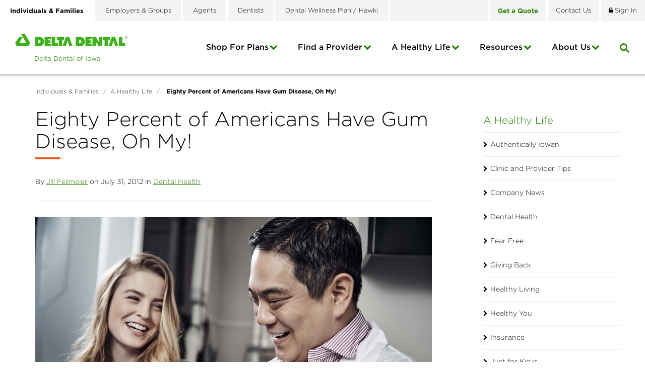

--- FILE ---
content_type: text/html; charset=utf-8
request_url: https://www.deltadentalia.com/a-healthy-life/dental-health/eighty-percent-of-americans-have-gum-disease-oh-my/
body_size: 45657
content:

<!DOCTYPE html>
<html lang="en">
<head id="ctl00_Head1"><meta charset="UTF-8" /><meta name="viewport" content="width=device-width, initial-scale=1.0" /><title>
	Eighty Percent of Americans Have Gum Disease, Oh My!
</title>
    <!-- Google Tag Manager -->
    <script>(function(w,d,s,l,i){w[l]=w[l]||[];w[l].push({'gtm.start':
    new Date().getTime(),event:'gtm.js'});var f=d.getElementsByTagName(s)[0],
    j=d.createElement(s),dl=l!='dataLayer'?'&l='+l:'';j.async=true;j.src=
    'https://www.googletagmanager.com/gtm.js?id='+i+dl;f.parentNode.insertBefore(j,f);
    })(window,document,'script','dataLayer','GTM-5W6LS5T');</script>
    <!-- End Google Tag Manager -->
    <!-- Google Tag Manager -->
    <script>(function (w, d, s, l, i) {
            w[l] = w[l] || []; w[l].push({
                'gtm.start':
                    new Date().getTime(), event: 'gtm.js'
            }); var f = d.getElementsByTagName(s)[0],
                j = d.createElement(s), dl = l != 'dataLayer' ? '&l=' + l : ''; j.async = true; j.src =
                    'https://www.googletagmanager.com/gtm.js?id=' + i + dl; f.parentNode.insertBefore(j, f);
        })(window, document, 'script', 'dataLayer', 'GTM-NZV82B');</script>
    <!-- End Google Tag Manager -->

    <!-- Transperfect -->
    <script referrerpolicy="no-referrer-when-downgrade" type="text/javascript" src="https://www.onelink-edge.com/moxie.min.js" data-oljs="P237C-E637-6AEB-4BFA"></script>
    <!-- End Transperfect -->

    <meta name="Description" content="Despite being almost entirely preventable by day-to-day habits, gum disease plagues over 80% of American adults. In short, take better care of your mouths!" /><meta id="ctl00_metaFacebookImage" property="og:image" content="https://www.deltadentalia.com/webres/Image/blog/InClinic_ExpFeb2022-22.jpg" /><link id="ctl00_canonicalLink" rel="canonical" href="https://www.deltadentalia.com/a-healthy-life/dental-health/eighty-percent-of-americans-have-gum-disease-oh-my/" /><link rel="apple-touch-icon" sizes="57x57" href="/images/favicons/apple-touch-icon-57x57.png" /><link rel="apple-touch-icon" sizes="60x60" href="/images/favicons/apple-touch-icon-60x60.png" /><link rel="apple-touch-icon" sizes="72x72" href="/images/favicons/apple-touch-icon-72x72.png" /><link rel="apple-touch-icon" sizes="76x76" href="/images/favicons/apple-touch-icon-76x76.png" /><link rel="apple-touch-icon" sizes="114x114" href="/images/favicons/apple-touch-icon-114x114.png" /><link rel="apple-touch-icon" sizes="120x120" href="/images/favicons/apple-touch-icon-120x120.png" /><link rel="apple-touch-icon" sizes="144x144" href="/images/favicons/apple-touch-icon-144x144.png" /><link rel="apple-touch-icon" sizes="152x152" href="/images/favicons/apple-touch-icon-152x152.png" /><link rel="apple-touch-icon" sizes="180x180" href="/images/favicons/apple-touch-icon-180x180.png" /><link rel="icon" type="image/png" href="/images/favicons/favicon-32x32.png" sizes="32x32" /><link rel="icon" type="image/png" href="/images/favicons/favicon-194x194.png" sizes="194x194" /><link rel="icon" type="image/png" href="/images/favicons/favicon-96x96.png" sizes="96x96" /><link rel="icon" type="image/png" href="/images/favicons/android-chrome-192x192.png" sizes="192x192" /><link rel="icon" type="image/png" href="/images/favicons/favicon-16x16.png" sizes="16x16" /><link rel="manifest" href="/images/favicons/manifest.json" /><link rel="mask-icon" href="/images/favicons/safari-pinned-tab.svg" color="#5bbad5" /><meta name="msapplication-TileColor" content="#da532c" /><meta name="msapplication-TileImage" content="/images/favicons/mstile-144x144.png" /><meta name="theme-color" content="#ffffff" /><link href="/bundles/css?v=CGygFVnnBloSNwa2LyIbpcg4Li7Hm6ZuWk0MgtvGaCo1" rel="stylesheet"/>
<link href="//maxcdn.bootstrapcdn.com/font-awesome/4.5.0/css/font-awesome.min.css" rel="stylesheet"/>
    
        <link href="https://fonts.googleapis.com/css?family=Montserrat:300,400,500,700" rel="stylesheet">
               
	
    
    <!--[if IE]>
	  <script src="//html5shiv.googlecode.com/svn/trunk/html5.js"></script>
	<![endif]-->

    <script src="https://ajax.googleapis.com/ajax/libs/jquery/3.5.1/jquery.min.js"></script>
<script>(window.jQuery)||document.write('<script src="/bundles/jquery"><\/script>');</script>
<script src="https://code.jquery.com/jquery-migrate-3.4.0.js"></script>
<script>(window.jQuery)||document.write('<script src="/bundles/jquerymigrate"><\/script>');</script>

    <script type="text/javascript">
        function do_searchBlog() {
            document.location = "/a-healthy-life/?addsearch=" + document.getElementById("qBlog").value;
            return false;
        }
    </script>

    <script type="text/javascript">
        function do_search() {
            document.location = "/search-results/?addsearch=" + document.getElementById("q").value;
            return false;
        }
    </script>
    <script type="text/javascript">
        function do_searchMobile() {
            document.location = "/search-results/?addsearch=" + document.getElementById("qMobile").value;
            return false;
        }
    </script>
    <script>
        $(document).ready(function () {
            $('.login_links').delay(500).slideDown(300);

            if (sessionStorage['hideAlert'] != '1') {
                // alert banner
                $('.alert_banner').show();
            }

            $('#stateRedirect').on('change', function () {
                var url = $(this).val(); // get selected value
                if (url && url != "") { // require a URL

                    if (confirm("Are you sure you want to leave this site?")) {
                        window.location = url; // redirect
                    }

                }
                return false;
            });
        });

	</script>
    <script type="text/javascript">
        jQuery(function ($) {
            if (/chrom(e|ium)/.test(navigator.userAgent.toLowerCase())) {
                $('body').css('opacity', '1.0')
            }
        })
    </script>
    <script type="text/javascript">
        (function() {
          var didInit = false;
          function initMunchkin() {
            if(didInit === false) {
              didInit = true;
              Munchkin.init('735-RTX-941');
            }
          }
          var s = document.createElement('script');
          s.type = 'text/javascript';
          s.async = true;
          s.src = '//munchkin.marketo.net/munchkin.js';
          s.onreadystatechange = function() {
            if (this.readyState == 'complete' || this.readyState == 'loaded') {
              initMunchkin();
            }
          };
          s.onload = initMunchkin;
          document.getElementsByTagName('head')[0].appendChild(s);
        })();
    </script>

	<!-- RTP tag -->
    <script type='text/javascript'>
    (function(c,h,a,f,i,e){c[a]=c[a]||function(){(c[a].q=c[a].q||[]).push(arguments)};
    c[a].a=i;c[a].e=e;var g=h.createElement("script");g.async=true;g.type="text/javascript";
    g.src=f+'?aid='+i;var b=h.getElementsByTagName("script")[0];b.parentNode.insertBefore(g,b);
    })(window,document,"rtp","//abrtp2-cdn.marketo.com/rtp-api/v1/rtp.js","pmdeltadentalofiowa");
    rtp('send','view');
    rtp('get', 'campaign',true);
    </script>
    <!-- End of RTP tag -->

    <!-- Start VWO Async SmartCode -->
    <link rel="preconnect" href="https://dev.visualwebsiteoptimizer.com" />
    <script type='text/javascript' id='vwoCode'>
        window._vwo_code || (function () {
            var account_id = 931702,
                version = 2.1,
                settings_tolerance = 2000,
                hide_element = 'body',
                hide_element_style = 'opacity:0 !important;filter:alpha(opacity=0) !important;background:none !important;transition:none !important;',
                /* DO NOT EDIT BELOW THIS LINE */
                f = false, w = window, d = document, v = d.querySelector('#vwoCode'), cK = '_vwo_' + account_id + '_settings', cc = {}; try { var c = JSON.parse(localStorage.getItem('_vwo_' + account_id + '_config')); cc = c && typeof c === 'object' ? c : {} } catch (e) { } var stT = cc.stT === 'session' ? w.sessionStorage : w.localStorage; code = { use_existing_jquery: function () { return typeof use_existing_jquery !== 'undefined' ? use_existing_jquery : undefined }, library_tolerance: function () { return typeof library_tolerance !== 'undefined' ? library_tolerance : undefined }, settings_tolerance: function () { return cc.sT || settings_tolerance }, hide_element_style: function () { return '{' + (cc.hES || hide_element_style) + '}' }, hide_element: function () { if (performance.getEntriesByName('first-contentful-paint')[0]) { return '' } return typeof cc.hE === 'string' ? cc.hE : hide_element }, getVersion: function () { return version }, finish: function (e) { if (!f) { f = true; var t = d.getElementById('_vis_opt_path_hides'); if (t) t.parentNode.removeChild(t); if (e) (new Image).src = 'https://dev.visualwebsiteoptimizer.com/ee.gif?a=' + account_id + e } }, finished: function () { return f }, addScript: function (e) { var t = d.createElement('script'); t.type = 'text/javascript'; if (e.src) { t.src = e.src } else { t.text = e.text } d.getElementsByTagName('head')[0].appendChild(t) }, load: function (e, t) { var i = this.getSettings(), n = d.createElement('script'), r = this; t = t || {}; if (i) { n.textContent = i; d.getElementsByTagName('head')[0].appendChild(n); if (!w.VWO || VWO.caE) { stT.removeItem(cK); r.load(e) } } else { var o = new XMLHttpRequest; o.open('GET', e, true); o.withCredentials = !t.dSC; o.responseType = t.responseType || 'text'; o.onload = function () { if (t.onloadCb) { return t.onloadCb(o, e) } if (o.status === 200 || o.status === 304) { _vwo_code.addScript({ text: o.responseText }) } else { _vwo_code.finish('&e=loading_failure:' + e) } }; o.onerror = function () { if (t.onerrorCb) { return t.onerrorCb(e) } _vwo_code.finish('&e=loading_failure:' + e) }; o.send() } }, getSettings: function () { try { var e = stT.getItem(cK); if (!e) { return } e = JSON.parse(e); if (Date.now() > e.e) { stT.removeItem(cK); return } return e.s } catch (e) { return } }, init: function () { if (d.URL.indexOf('__vwo_disable__') > -1) return; var e = this.settings_tolerance(); w._vwo_settings_timer = setTimeout(function () { _vwo_code.finish(); stT.removeItem(cK) }, e); var t; if (this.hide_element() !== 'body') { t = d.createElement('style'); var i = this.hide_element(), n = i ? i + this.hide_element_style() : '', r = d.getElementsByTagName('head')[0]; t.setAttribute('id', '_vis_opt_path_hides'); v && t.setAttribute('nonce', v.nonce); t.setAttribute('type', 'text/css'); if (t.styleSheet) t.styleSheet.cssText = n; else t.appendChild(d.createTextNode(n)); r.appendChild(t) } else { t = d.getElementsByTagName('head')[0]; var n = d.createElement('div'); n.style.cssText = 'z-index: 2147483647 !important;position: fixed !important;left: 0 !important;top: 0 !important;width: 100% !important;height: 100% !important;background: white !important;'; n.setAttribute('id', '_vis_opt_path_hides'); n.classList.add('_vis_hide_layer'); t.parentNode.insertBefore(n, t.nextSibling) } var o = 'https://dev.visualwebsiteoptimizer.com/j.php?a=' + account_id + '&u=' + encodeURIComponent(d.URL) + '&vn=' + version; if (w.location.search.indexOf('_vwo_xhr') !== -1) { this.addScript({ src: o }) } else { this.load(o + '&x=true') } } }; w._vwo_code = code; code.init();
        })();
    </script>
    <!-- End VWO Async SmartCode -->
</head>
<body id="ctl00_body" class="individuals_families">
    <!-- Google Tag Manager (noscript) -->
    <noscript><iframe title="Google Tag Manager" src="https://www.googletagmanager.com/ns.html?id=GTM-5W6LS5T"
    height="0" width="0" style="display:none;visibility:hidden"></iframe></noscript>
    <!-- End Google Tag Manager (noscript) -->
    <!-- Google Tag Manager (noscript) -->
    <noscript><iframe title="Google Tag Manager" src="https://www.googletagmanager.com/ns.html?id=GTM-NZV82B"
    height="0" width="0" style="display:none;visibility:hidden"></iframe></noscript>
    <!-- End Google Tag Manager (noscript) -->
    <noscript>
        <div class="alert alert_danger">JavaScript must be enabled to use this site.</div>
    </noscript>
    <form method="post" action="./" id="aspnetForm" enctype="multipart/form-data">
<div class="aspNetHidden">
<input type="hidden" name="__EVENTTARGET" id="__EVENTTARGET" value="" />
<input type="hidden" name="__EVENTARGUMENT" id="__EVENTARGUMENT" value="" />
<input type="hidden" name="__VIEWSTATE" id="__VIEWSTATE" value="ZSBfNHjz6EqY5FI9fPk98anlqhBOrKflqvzJ0NIQAMzcrS2IPM+op4wM6eG4cVYoW6TODLctq3JFFkwGXhGeddSa5LuljLSez6L6nEO8MJBHaKhG40J/D3cakPo3YI3cOKw2yFkJnDz/P3uqnrw7dlb7wpaxt+UoTMbQDD0cC7K+B4H4YYT7n5nHjtZrJoNURn00kptY2XJcxSjoFZA56btBlQW9EetYundMqmD1q6/a7euBL0tITtNSqu5EsUmclsd1kyqII6ZsGlbRhB4l8p1wirhqD6N2TaIvG2BRi6hJRQLOvUQ2GTO9lsivEd6p2QhDekWACQ6vWR/HAbqo5X/qY1HDixRTDIvyerDW/4QdfYuRg3W8wK2Zi4lHicGEIuX7z/ozuyN4K0qmcx8dMSEWIFqU6GjgKobQXGllS089o9gDq5DAJQBhR2ov/7O71tOd0PfKCZne0BQlP6qXsQvJrjO+ay5bWvra+gx5T+e2XrVyrYjbLri9aGvVEB+vA76BDKS5jJx3WvXj+Wac1bB1kDMGTgJrnPv4jRsxk+lL/D3VbJfOGfWn+VsCk+XcLidY9B8iEDYSt5P7FQK7jflIKRqMvHqrO+Xmahu2HjkHJyGhXnWij3fX1m7RcHk7MrUobvbMwwZG70w/C6vWVVXO1Q1Tp9HhItG1L0TZQSHyB7ztG+wRIuuSH1Nm5VJ0i1dHEOtU9a0M6lyzvvfdzjFE8/Ib+PU3L6UKnzo6ceHNnbgoG4Fp9ViDXJShfuLzJauxQff55FQAePcCd1Q9Ynj3vBvlYgqcqhm4LP+onUWCLCY0n6tFDHzY46jMgvzPaRxv0HibUDM/5jeIejUJFOQOSW74WhhkZIMprdQwB4EQXiu5w+5/bSQIX8O32YQ8IMyCPcs7l6lY6/azatyIH1l4zZcS/zq0ibgtzUN1AIkraPb57mDpnwDd5GxefPMAujgZeHOGGUA6ISmNPz49bbowYGuL7rT+WX6e2QK8CnPhJSUJ+f0P/Z3IBZw9iLjnrMAifiKZLIyLRZ/wlO1QYbELopPC68iuIto8kppok+PRuhEH7tIzKr3NDiuoAuXz+TkG8k6UeaknLL1tYVqERcNzVIudbj+KxnWu8DB6BeljIp5nOPfI/DzH7VN1OT3tn1H+YwNhrygcvzqXe7uGBLwfxC3tsXohMYVzHe7iDz0gznTycEuTdFlgwZk1bEyDrovEJ9JqKgRVa43TdA1V/uPHxlF0JJAPSpGCiITc2sgN4Bp5Cg27HZnKJBrWhdBeUiPfAMW1n4vGNi5v9QaTNiuddO5R5IvxCOuSu8wkgxMiqHxDtLgV6sTs9x/DsOmXWzMy3QAs2nW83ooGM9QIgCtDTPyK3OZdZW3udHmxChh9/TZkVpw7jMOYQVpCKn467LA9596spPDS4J96l3EcgA8VJYJraNPQMwLscE5Kf0l0dw5SWEuLKmJlLQNqMZqz3q+t+Uf1OkbhFAizcLPxhYWKeaLtUNnmlDS7eF2zaGC+LnEO+6S3tlVPNyg+NoqlE3/KHoOf3vJexXDAVhadpx9uufjwKg5hGx2ZA5gf8lOwMb4QuJDiQCxVrY/+csy/kaqrImdT+tQ8pW785o/HvL+1HVWGC9K6jI/mL361304LLRmpBav7syJXFOtNdAkSf4gS7dmW9MK2owbaJZPU3elMwhTGyE/I7C7b5uksAOksXp/9rbGssPM5fesS9r3tNFkJfIp1rvcX2FUpXQ9bO0xDBNBOompEpm5qncAt7VsIj0y7JRZ+8qSMucLvueoZttOWXnmCJE7Q8pYqlzoEA/iAdr6y9R5TMTggBTOY51g/4fiI2c52Ht5jfZsTeDel9xa+M2zjTDhUjfEaidNRRtREyCWKrPm2Ahujij/PWDBgTMCU3KG9g3GGUsaSpNUM5zVmllmoEDXcmJRolkC4dJqJ7Kx8sjJ7nTgH17QCsHnmjVvsQd/IXDaaTIa4In3slhPImGuyMFt2u2y7TF2FEUIbW0J5mc09Ww35NPm880Td5fiWM3dlBMNA7K3YiCrckXkGUoEbtduTxQ0hzLrPlPcQQAYvtNOuwe53Y8cjhO92nc9uElPrr1FnSLDxQZwTq2DggbuccAJLmrsBBZsD7js7cCFFE9cBEVPxPNnUzfd6LkgNP/gsd1Jc2fHgjctYk1OLLYSVoM/dQJi0PGnAyQDkDF8WlRkAiZIc207ytkqT2p8zMJiGKN4709wi60ve+a5mAgCCznvqFQwJtvUvr50wUlwpvpgl1fM4a3Pu/gxq1iagLdBQ6OZEUNYq246mDr4g3kvKTW6bOr1SI2H9Nmh0EzMwjqDzdXLa+XAL7wq3B5YGn20kwXEPgWDMOYar6aqJ6OAevZvBDM/koYBJPfjtvyBLQihE42QrUgWbFRPnzoiYzzti3OwJqjv/Ts12A15IlfbQTj0nxeHF/PP5sh885rnq3TKBrzO3iU7mRPgJZeHRpVF/[base64]/OhXrGRzk6SmmBdI+kcYgXuThAoSmtUgroUUNzUZ5byhQRxJ83EYytVNFAzp7xYJD7TWue1rbHhXzxoMX0oQORAJdidqVpJzy3Sm3RCaMOO0201RpyYjTT9irrtbovHIarlJKyf6SCkAotlvdQlVMyOIkfMTqYDxE9+GEYv/YCYXsRkL+1N5JdP1fgI+sh3BQR6zhxBBo9Y2d0OExF/WOjIp5pJp2tbH5EK2DyJaRd+wf0XsDxuboYhY42Sn62VKx2BgVaUBIsrXdBIJhpt7fcw5+Qc65xTgZ897tQJpb1/MBzYbWDb3XHU5Tu62bqmhe2TdWWTqokicbqNDs10MXAE54Mo+IjxUk+zesVzoU9oO3UMOuQy/ZKv2q7FMGqjCc3pbw6Q1P3bqAmNPgdAX99Cx5b/IByZzc/OyUX79Ys5K3OA/6vHTjMEccUJyf+zGE6bSnWT5RKjboqtfk/O2H+Sa0SclIcgf4c0xGE/bR3mQK8mlcoNXChtLwX/OjHEJ888djkYn0WbImeVq9NmG/xlFlL3n5Yw0gB3ZyL2FmXIYl52gUasF1sl721rPkSDWst8k0S79Ezqp5mi2/O0TWHc5M/HGj5+vQhwAJKg/hSLE+rAYfeTOZN6aiQ7n9sbck/4M8dv7Swc7CrSQ0ZfPIGQW26kGzawKMPZ37riafB/vFIUtfAVTaQPW1Hph7fuduAROfJXUb9z1isZ/b50ld7NAXZWo6WZ6nTFwwV8SyXQEZ1YTxfL9gibJ0ANcioinVB8Ivs3/mZtppFHqcQrgbu+5KWlhN0vcLPZGJOfrngRrzKp1Zcb0jkiGezCOWA0e8t9P0/3oxvCy1USlAasv0Hc4fnDen3erLW+NFUBl5Hwnv/4dTx1yUlnH5btZQqTkb3psFYzprNJVy4UgbhxZrTexvsGnfTLFhQ8gcmw1MsQJdDAjTwyoMNWqwcFucjtqdNx+6i18Hitfem6ODh62XoRRRm5DyzFX75Ce3Nd/PLmjuRZ96J2DCmTM6y495aTD7vmloeJRBZVJRvLqF1QDWKoe2/UIgLMhiv97yuxJ4wDZk0+OgxCK5tRzFV/3CeWaizkc7VUQEutjIBv/ej8wKGtgJ+U9EnpHpbnQrKivsSfSAk9sIFvJwPk2sM4WvblizbhaZMSEAmxIhKN3RuXRImFLqBdQzR89cPVdesx4XaSgeCLjy8c64goBGb9eZxCSedWP5UOr4uamy7I2g38JODM2W21IeivS/XgrIpPv9mvwIgTSCzsvcRSz6W2z+LRLZIfWwvSaYLVfiE+kNxWRY9LdDBCjrS8dhoEs4aY06aoDUUQ0/mNmzahe+2MBBxpoEo92e6MMNB02eab1oYcDpGcmQijGB0MB9WDP1w7WSV/MzWeoEmD2IKdTcY6ZZcmJ7HB1uuN7Us9egoGPv3Zs8yzQYGAVdFcWbr9FJEcOp/lXxzSsuePN0XkW9xjOG9lSnMXcjSUZTIby8mLk7/vQqWeALdGKvW02X5PQ8D9V/MnhWI8mLITWlQheLhbs0kE7kcgbqhFhZiX26hQtWbbKfkyA8DLOAEnKyY/VcLGkmfghpucrWnE5QvcIHxxW6Q3N2OzZArcfzGcHjHWxYgd73kh4kvOb9nR1xJovbl1yT5N7H1pGTwEbHzG6UHCcKm2MwuB7vG0zysuAXvDBVP8PjOgIM/kA6cOrta5byTqKTU60dvydfbLkTUx7oDS1y8pexMAoJr5SkvMtWcxyXZZJEINnXvqA7eu7RZqWhLeAxwVPdgHegN3UXxdS3vGzRvgwRJxdGhjaUwA9JI3dwCJpn5xB+bjjEu8v6vn3ASynjUozgXfXyGWRbis1ZL/je9KJEwkqkxzGcugRdsdb8TMeM6DwxBIOVVU0dzZSNl9xnUutzjFwRxIp6DpYkRXHb4AMYxrX4NCYmG6Je2tI7vhHIxEnr0mlAs1rPQYixMZ/XArw8AuPvASF55j1lZyHWxnwiY9gsoCg9NuW148EP1MSoF+MVozoL/lwi7J+Bxu0/VwHbni7qIfipPqC4hlZCgNXdQH5C4g2hh4cGqs16Euu4ify2RpN96sMow2rZ3zC6Lx9CF5QPquMaTuiUcfMiD1S8MQZ2xhF796YMtGkuIGzMvRxpJjAO5LU1pmTgkQS8vVu5R1uxuSBGx/i2Iac7WvmhhOQm/7MPfJvFeQG/jL+lqS5R8FxODaIxMbntYbXvjlIg7mWBwMmTO33+L4dUQqllX9c3mGPRB4mwv/EhUweC/cvaG5T4AgxMGYgXzmBu07XB2jATnuIWrHRLbj7SvliFAU8NJHWDxj10iTeEruHfUZysJ3xtjoN0u9fHoEVfJIgsoma8fuToDxIEQLmeUbMa4oa4ml/4Jf2B7yJVjBeS/DO2wH1+7Bbm7s5ec1u1wHlcYIpAp3y2Pai/WOxglOGt4HCybbB83Pb5zBkHZ02v1Y1LYin1vle/zYfbhDI3AVGaveFIeyLMWJ74q3oWeUzisMY6Rujskg81bgpUYS3YSQF7g0XO1FDQScDXcM3uw+KKSgF2TOk93eOm5cXiVJrcz+MohqCjTreVdYqKntkHJWSuLSrgciPknjd+7NdtsirZATTW96UfPDVoik6tifq5/9CBjnsXYRPYRDKmkhXi+kFcrIppposHJu/kfuosF5PJmnmbyYPL7mROTVAKmRzW6oSt+hEAnmXou20YuXi8pI7gGxo07DQIjIAjlb9vdDnO+8V+9dguIlNvq9UyKyumVWjuGA9pbv7WjqqnNI+l87qpcqbSAWggGENT/8Mce15+OTj0uAc9uE1aKLmQVwt0n6ZpEPUnUWLmM/jVstTwR7FVwy90nTDKijbFClFAj6LHNE8cCWE9jtk+j6Mcz8CmISRKgrqttf1KlCxm4a6XUneqquPNsAJDxXgV5Q6lhyPrA1wPYsl1+0+k8wttJuQxKeYjjGyWzmyVDAwDe7mBLi/iWs9J0oHPfk7lvdct58sO+YVGvPWE3AqJ5gP7SeYJLSwTDn1ph4vtOiABI3Kt1jnVawmePfRS69vRLSsT7XAck5BNYBth6Ppez9qkcrEBANTIg5ad/QafrEQo7gBZTFMpZZdUG7SaMJYS28I0J6i/21tpRVnD7cDMiH/BVsThm/N0WMdDensQhxOESU4DPsVCJTNPr0U59ja+F3+6N7UOnSgNheETfpaPLbleZg8v0jO6ngB4LXsOQzcIO8nIxKS6yMNQJIGQc7Z5zxTC/LYUpxLQGAYN0lP6nBeu4dXZwswHzsLNqRNXDmPaOAN9pB3/wTKGN04vmeodo8ixsYeT2LSVgBbs1l0jLYxGEVx4ADEYKbySG3usSGJPkPaaL+MKaAwlVyk+Frp+7bKbSufJCz1d43IS+4yZCTIL3vJGg5LKoKbQwQp/SCsCQ8g+pJIOCND9LSAKwoag32fZIxaSJ9Om0XdpGPG6jOHzrxk1fPgH0Uun82Ej5XoWZOeyF6AOLV/wkuFQGhSnQR1f3qF0RXNqFXdDU7SjbR+lcQPHmwsP15WSXm9XBgzxvcyyUlj5fPgwV79f5nqhputHhT11gzLnNpy0t3n2km5/1EECCVQG57QnbhHm6YnOg4v90kxPVBGoE/zJqEKR0nbfRgxmOyQ1JQGM1psMnZzj/RoNY0mzl7UoKTYI7MWJB1gS/85nJtgYTZr7f5DHc1BxXdPS5P6TLU9SURjW0/6Jo3Mst7lkEoyLpJZSiOSxpr6QrY1dEAiiA0mfkjChKIlZCihiIWlIuOzPUYp0hGTQ9i6rAPdwZ4Y2HHUd9qYdKvEbHkxedxMTVbAODMe6udN49uVxbknUxyEXqesrOxKA/Nr3y2W7J9g/DQ5BpvC5jRuSLgn2tIe7akI3uEufweh95O+wWxQ3wLF5WyPyqVrSq/YqNYsu4JIqqtN3IKczVq4ONBUcjFPysHJZbQgoRCJaklWNrGKUd4yK2DmltlIMQ4P5WgJw79MLc7sUpgUni9QHoNTD/ye+XYjXHDuAbIHUoIXU0lVymDK1UpJ0GmF4eVW6NijuZ52T5D6Tvp5YNknBZmioqpbtevRir3/pBkMWOIKlJxgbL2kQ+YcTTq3eYAopywaNJBHJQq67u9deU52MTy1fhVgmX5w37dsFef5lDVY/qNmcLMWpK2K1d8MHeJlq3hutgqTu13CW/DHhDIyDPFpOadC3b+F1R6jGuq0tfZ2WJ9fqZ8rabdYDleVdcaAm4SKHNYgnUuGr6n0HX1rmT0cPegTCLZ6KHovED2t3bZy30oxS8ZGO2A2O1CR/e1iDo8PeqtakysFkF329prA2lCILeZYdJi7wqBh1jdg0OHw0rdYYoK0kVJAVPRskpHl9DqoZ6AqMxVD2CQYq3RZQferJs31qdG/FLpb7uXowxqfiw+kCuix9IZl3uS0ehuRhARwF+5HhuUfKdt/Vf/VP2mRoWz2f8x7ivm6NXJxZDhYWv4rikHfIAE73zT88QKIscUqxFP0mNifBjG2ot+UzXXGFnF9NsU6XxxknFKhfsv9ev6QMr20gmgwWkLxVr8YDolwHj/gg1Ee07/0cTfWm8XE03hHQsH3K6a1LBjfbicfSvM/GsCio74SUyJBXsdePlTzRgW66cnWcL4ImeYu5llHA08PtCYzr6gI6sWD1l7zHxqHzGK04hirxh+XSDvYvhrJglJZwrsgpwfM0kO/vg60/xLeMi9tU2lUU70JgSV83E/LXhCQPHLwf/MyzyPgw/NS6Sk5wx3TS5Kwv0lOcXgbIi0HUDSZvDBUlg6snupw2hUGkVMMUqFZ1KvNwIz489Ia8x42ojbi4wIdWcJCB7+LC1czCZn0/WzsSXoVUr5LBWzQZWj9cRRrmenUdUXwY0Ouon4S7t5cxFR+7RLXEXJF2fQBOsrmBinTu0Brs07ntXG8b1/FPY0s/8obVZi663fT57xdT/hBdMirylFnG0Xy3CwRDe4YgxlQm2jFzQz+toD+d0zhMVCD0QbTWzWGi6Md/c734KMgSLdmGu9KJhFeu0FDWqwlzLotW6L9uL1FQcTjO9ed/J0GkpfaRHQD2erlGf88eLrwhAGpfB2aE5xBHPfQ55MhhGf6OFWSNW87Fbb4kIDNWlwWKTlCKZDohLa1pmki2dCNcSDV6zP/8FuNh6+TsI7horNSo/04Mgoc5ZRHAdB2ZeXchnJ+YcOWrD+3YKEy6wV7QhzJtycqzE2MzD7yeJY5JALyGXQrTS8SamuRgar0q0jm/XYRTB5j1RQwUJqD1DGfFsrhuUycJ9QDqzDni5/84aOP2RfZ6HlwrvhvlFx6Cjp/mtlQNDbmZOHq7d6e3vCVHw7EMGAm8WHj7Z9Po8xL0EKZcIOeqv7fW7IDbFbLH2crtPWcmAiNeFO6nvvpRSe65bm+5nj6jil+tHKgWLIOd2srNWin0UfyoTYOSl5Ex2E/ImY6Zx1OUqJhDc02G/OOEL6IYM+4ECUkvPh9L8Anm2aHZGNSNeTyOZtTswD+6G/fAVVbVZTD7kte37NgaeDmCVt7NK8udSoSuo7xTpdBLHhOgjTQrCr/HT8USbJLBYSYrR4Zkp9hjgjaDbiX255dqu7XRrbJbCbNKubfJ2VL5jTxHbSb2Jj+RU6pvZgZN1psCgCe2xgklrdVNFpeY5V7ORYssDvpHfXRerB2hUs5FiNCNfzabweJs0gVdSpESd/uqXuix+sdu+SViLvIFzJBN5YGg3YpHH7hSyGwjYhoYpJD+l8nHmcctm6++A+Eh0CZw3f2BCEBS3vtVaaWWdlKCLVXHDB0DsWR98u6VQ+T8UJugDXq9r579pTESfCX/2HsZtcnvbhVsd/WTjpHpp+vjefMtMfHAehBLz/RgZIXu03+tKFhzVIwN/4G4LRs02zrb62wbh5jnv550zUKPMNyf729U4DZJnR6XRCMDwitpC6v3mq05mT55R3+DKEEEiDgpz/WxBZm4ETMyQP9xvVBAtXe1dNm5zGV4NLuYMNkvoJoXfpRBR6F28m17J7IOSxAj5ULPj/kLYG/XhgWi4q9p0uFSUMdfIuETV1htXFSbdkwLKQKv9J3X8rirkKHsBrEMPv3XpEo6IlFqZIPWcfV1JSd0feOVZmfMEzK8KPdnFThSiMWOOCVtwYZkVlADofREKUj3wRJNKdwDFWevXbMlYsFUUgaRGGZM/aJQD8SWdB6z9r4GP/1inTCyVRSSjKz+/gkjF1PD7hznmuNy1NiG2eXnBWWjm4jcOVRhRVOsrwX6EG78cjzpbINnlRrRU7tyZJimtHQh4cSqJl5cJckSH03iYU5PPb3rAPXKg96VXNWrFKdDUXgt6fxjchmczwWFK0ognbpcRQmQDNbEIJtZ3Yo6AldPzg0eqQROA52Ado7sNOaN2Qq6xJ5/fcSrZjVxkFIh33tauiv5dXHoGizPpmG9RjABygMgG8DUkHANkIwLM+Goj4LYyu8S54n54Fo6MQdSLEBuaHSmwHc3CEzIdfvCGUq2U37iRDG19pqfNhpyP/id9Wy4kqSGJeDREu0qiPCV0F4WNmfag0iZiymdgi63cpF0aDgfAntLtTmbNvQKCLGmT7MuTRy6ZZkx0QIvfhk5bugfkvxI4Ctn+qyG5ph3Leov9bv3gGNv9950XZA5mzfmXRtyXVI8Rbyupo/yg2OwLR6IxHMBlZHER2gSak+KGLyEco4nmI0pZhOxE2IjqcDR8yyHmbtFdd2ZrOFWo2YG5IRzn01GsRp+0NY2th/qsWSV0XwviLcEzUDbYrcT3+vzfGrtBPEnGuJIEDTCe6+d91GUqnSrtrtw2WtF4SM3F09+NDY9Y2/f7Kk641kYkMmMxG0CQYcdjCRXmegwYvnOPLl6n2J/JN36QYFjOUonR5UIaH90hNRu/sir2AaBGQ6wuzrHx42gzIjLCCGiYoCWnVAKuPKR3DqIKdBbKkm1iXv4Z2bnzUWweiQF/yfCMHAzvkFLmMx/QnaZ+LeYn9gM0obfJdFRfuEGl0iF8Q6IW/0jADiA0R0e7v+MRgNL7p0VaJHveyWXqWC4BMFtXt1YSA8QVYX+G5c/sutUKqiO2aJjt+3WjbhEFbux26D3tTdbxqknc1OZTWcJJ8Yzgts1O65Mny09m/[base64]/JmLbcbNlqCEgrdLm8BwIBcQ08f68h6YSZKaHu1G46PEcXDv3Ei8cuU8XssGdJu1EOD38gC1FN3NEuINAfNb1W2k8DvA6BUNM3ARSs+lqT5U9XfPRT7ntbUiv5U9krji4+nK/a4x6tMMrmqdXkhZ9SA6wtySJNtU2iMveSbliG2TK0i/l2Uctfo3PHCiw8zzEFgGsm1Pz7U9u2lOhaB5foaVgTQywCozVJVBB6mv7YVh3nSDsgvGi9kUI9CTxU2BHsFQm7xmHEz0bDjVrWcQtQjOVg8ClRB+x0dgmRH3WMVrJsNW9p/YEIHbpLN5d+GGBiY5+uUuA5u+TFYpzp7/gdXJf5kYyEKcW3IQa2hYMABNCQ+gkyFaw+4SpRRSOe79tojmh8GnDsbdffNBB5FdW27W5XE2iJ+dNMP50U4zdh2VsLpefVnRAJ0Pi5lKWAgfA2U9DT39LFIjVj7P1ia8z3QAimuIZsgwIVgbO9zLT6FLmA1HxoULQdU/dfjQ+vd0qYnkp+GW9ZasO2UYkmdeSDYiGifrtvIwOGeNgoFfqlMC0rIklHqZEtf5ELifgY6tFPMNvRW9cZFv66ij8KP7CLTwyBNwpGZUYOWBfjoulsFEBJObZDgJUbvxo/75XOO05zhnp5gEUVUlRpbSqlp+jphCOa/zrOW9BmVzjgxJ8Dn5f1RLd/KvIbnbsLdTYtJmmLrU7GWZWBT/uFuFEYDDhh3oOCtLaZ52B8TxL6ktQKEHs476psY3vKR5nYDoLioWWDz5ot0CeKEFKWqbCCDbkAse9ZlRS30NmZYJ4uCyCqSQkgXJcS7pN70C4eOtPuLsEgCVfZdhGKFFLUaHn4Xw/lDgiXy+AAQ6WHHsm/mM0VQweC/UCvvDK0Ttg+x1kBrcXYWlPByrdNqdDbBQ6wxHNQBeOdSObhJv1+pxdYo2qq73XSs3rBosr3uh11SSts14robnuAGaj6UEAeaZiP6heoqrXqbzsbOB/0gPPHYPvtqeVqQMEioSWux1y3hgD3fnP7q1eetzj1DAVs2dRf5l/1/m/OXg/rNZ4O2R8dg7L3aKIBJdg6lv4OW6TBXiEkXaw8Ol05G4iSS+2jAcQtLVtzUI+FluTPaGEeh7XWpLzehy/rVb5K9BJIybbZIKcWl53rHpOS+F1IKhA/YGT6nFawtV2dgXoytAKEJ/[base64]//TFTPz3LaddOcsw1DbO2Ro+PVJmytkctMnwBi06fmjtybZAL5y1P9JjJqQqTOHC1sBIGLchoMlrSyuqJPQqoNgCl8qW732Y8w0AiMiFDv677Vo+pGGVPQ+08hBkKglChye/rjwlsHpegpVExR8q4WFvxIk84FPpkz09sBXtfCWIqovgF4OKgQY1oaCAQwt+iel7w39Y8uu0PkV+H/54xFL/n7a+yN/fu00ylWL5DCZbCOc2GyXk2Pkag4qWvpRWL+2kDteNTMMeEvO/qIssaHJL23bgdiIjr/d5s4neDjdXrkHxVphycWJz0bgVx8OGIPpVcSr04G7LMIhIvBHsqN+egFc07iQwJFvhbPEi252b9KiUdZjBP2OS57PJUVqjMAyc5G4IfTCl/FLdoornhqyA05r6Vbt9IhnMrcnDsgOr/SkunYeXXgY2VajLQVuJ1Xzv8vXKJJMACFgruUWCXP8ttYxwjdCsLrK1tqHUY0XF9ue+9oK3sRCLDp9bO/hwl9Qa3ui+uOvzskYzt2rLCblR3cZQXc21TlTlU4hJ1yna0uGXIdOzZueYtzl5gOAzlFHrh82cQnK2IPfajBBWBMSlZ/gho2WQ6YCY5eGlTso1/Wa3U+IcQI8LcSDRGEthbaWnsA93L4o399W8V4DuMHSHgZtE2oT427wxePdWJeD7DyN+uQ7U4X1nscQ4AdYgxFDXQgbXJ4gwbbQB9h2tX4ghk2oJG1wfWlmhbTaHgqiKSZehXJDG/FKlDK4NSDf8dQouODMVopBGhbpa5Kff56cYWHPnA4fmX9Vy8Zi2JHQ4UmKW6fxnmEs9uyCMnFX49/c1fVuPFLGvkcQQ+/sDrzdRzlTVtBw+iBei9BnnACa7l4xYRtgsWdfjY7/vbwfaesaXutRxHqW7bQOxYx9x0oVhY9gThaJsPgOhbY4KTtWuph0bPHZ+8VVzQCLltwM5U4/[base64]/nj5XwY1EcsaQx+5kVli2TMRy0q4AhuX/Nw99oJq6GL/mM/QJNcotb1WMYlOIfuyb/fFyQGYr2Qzmi5BY/Jx2mKzpiUyq/xxF6I7fXMi/DR4TpPW/SVu0fUdWliDoiniLAjovh2AL3706sgoj9gXIc/8J897hAii6sLxyIT2F5GbRdSpqPu1QPsgVEHMNqybL7od//Uz9JIywR1ZLJ4+QI4NVUV2NnVBtYHTiPLcUMKk0/yk3v4Y7LTbSlEBi6TnWegVc6SZpau0aCfaNM8r7X0vL1k4FvDTS2wG+my4mGzywtZ+u7FDTg5yIQ7oPANz/g37vllGNXkgChnkF7oIA51Kd4f59TsuKzyJLQEYEoparsISZ/6QOQNbXEE3IoG1c+0/YqQ/1qXSVBgmjuVHDKCz6hwljEmsSs5X2/38cNMH3q/p+7/wABdxGLw16ObPjDiBKLxQx0ks2DlfnjaChSpJfvdN1qY212JZYOkffBP4WXyfbMBaAAwbhN28J535GYfV8NNHma5arlaWbSP6ohW6yfWeu5T0iOSgf+EsL/7A5SO/zLLMOcmk8mzQg35N7TFYVOvMKq4UnC0otPj3o0FniHb8EiLHk4HXVD4Qof8KAxXBX4rdL8VKXGcwhzEOhuKD2RvQAgxbchm/aWBc6vv2zppFKRSW/MdakzRNfgLHaxzmcZSbxS3i0hAOPNrl7lUzkAIVw7+Fb9sn8nfLDa2jjtXYZ8ysdSKH07cLLop6QfvdQfmHS1eHWBtNNiSMbYPQBzNeZH2mVRFEBSo3aeRMlBMgnPe17JtbkUgkz5dZj/GyKcOuGjcQ1k7n0aEbqE6RgRqeFgKFWGNVwbWi8HVQneImg4ndN7sBOYHa/6XLCKArobHaDUf197mwU0E74UZgwUNYWG4f3Cn1lZewN7mil8I8jLxkw7OSxq0DGr26mqTNaLt50at46hSDE1iarLWh4pQikuTGac7HteX5EZc9Z7R6YUQRQlDNy+zrjWTR/xfxKOdOYGFFxF5L6QYZ4tLPYlUs9BSrxzbcgI8uYoB/TULABYLAG5x032W1b2prOOogNNt/GTN1LBsIkaL40c3PwnRTwyjUsRq2wuibsmQpFN9czg+5bR+q0hhhj4GCVBuB+6h+dDixEc8TQ/TevChpy0Qw1GpkcQW94le5+y4hzlI0ZFs9IJ8cJPpCdSSsHnK0wTzG565SuWhKk+1MV6uaXd8uv7WLLgKzJcZ27MknsHeu4emhp7e2raBpfhBlb273Dy+pEtHxz17TQ7b4mzhq7gvw7Tjhov+LlZmzzarauxls5XjDRdlEXo1Q/3EzhfyhukbYCHcBpDKLGRI2eKxCbaXZHbimPj0z2hfc00XJEGA7Ig34NiZD2GxND6/QvZ3AesqXL9lrFu9WT7j8PlGFMutlzzFdKHynBzkmef3RwIs9MN7Ga4zTN0uAz1U2JMyzsFPCF/yIG8yBMyQ2L/zrzObSTK9vhB9QnQzIyG2SqPGQAZoZEmkrBb65bGyNIH6/MIWG6fGNA9piPBfhi6nNFxNcYjVvAUSpiOTFHmIJ+x3ebjXtqk3WPxPklM8ZMU4xTfSQdhxJwP+Th9o9iYvyzMArF6wiBCN73WO4fWRcxN28atKQ6tQ0WJjKXJ8BN1F2BMDkYZZc/nRk0L5KELtG1A3Oy0U+tSMNCAccmsbDQaB/jp4GKxRlKehw3DGykRFotYr2RreemxXVaGolcWoM8ENyhukewv+BU7QMRQKWDqXyW6sY6j27OizGZX0Tf1BNH7vdfJ496DLWBuF2nqlwxvLMUzz12ia6LOuumNLUd6HYP3nk3gBGBW66WJiGmuVJS3HiMvBL4CeY+kRX8pGT2A/oncHB71mVQjUA91MvGEN2dpYgDIZi5WyY8J69ZaKFEGsfYfGIRx4ReMGYzeM5qv0jvBS32/YwkKhe8msS1bvHzWZEm8IHAaEhfy5kG5IcDUvoeLk/8BaU9N6C2Jq2xsjGng9++hakZV5e8p3T5cUynETrdxx2ZA61Y20ijD99eKtpaqf1FBX3hNN75Qr1dPR0w9CHyiqXuJ/7YWDcI2yeW0zXwRfy4Y+bj3+vGnt9IVVs/xs9XYnWTHJV2jXNRLQp0pRZHQKGm+3ms1bP4hazvqbp6HzZDwwmc99Mv9KiKvYyb1fZHPQrVUN3JRtKwK986VkXzuIeotlrYIfNWJzlhKd3I3qh/C3UpmpROirqSnyNFJ4xpJD46X9wfDR/sLn1wF9h6W7GSHgn3fX9mp6Ao6okFbIaplXL5HXdQdYqxG5C+G+gRNfszUZXNh1qiJ8nTsfTU1Vgc1FerS4wqndd4KeBC4uxvXdv5bs3NOCPMRfXbB/kqDsC5IF3hrMGu8EC615lF4C1ZoCiQIsSZ2LV2bMeJkMkGkgYq/LQ5b8Bni5lQo1yIWZWoPp4V9ulxqWSi7BZxQs+mgZn5FaNZZIvwDAMhe8+wWzX5jgTUlO56g9TeViDPv+P20bXDY0+JMp8upMrOPl3uPoWv39EGuZU4JghSm1sTurbaulQp9RupmwdXLXaOWLpFPR9tB5/Z8HZKjCw71XkYC2Sjja8ED/D+wPiBTaVTLxs543QczlSyW5xJU7rnwZw/UuC1DmX7A6C5DFBXSGhZfudSiV8XIjw9p6PdZskhPDtkXPmToR3AnnkvXOzf1LF79H9fJC4qXLfVw4ZdXC4XnV1rLHYQbldivcIcSXNNaqPN6MrgM/zAHWvPU0n4De9VMVlO7D1Y80ve79Ef79z9q8ALWRGudfruVDLdEP4N6wVDVwuwreUnf4gIxwUFB0BNKxc5Zn4sXz0WbFe51/T396QfVF77bVuKWeg7kjyH58TixG8n+U/1HqkgtOWEtscR71SMCuPtn8YFhkF2TBmYya2hJI3iWydBaXXIhQdv2jG69EXKtox+1aYc4xS7yfOgEY/F341Err6oXQMzOK2wKO6ULBncpCNyNleF1JNne95OhbZLy1rc4Rt1jmSnp4NfBcULhxCi2y9Ys6x5NoPGLidn0YdS8c5doJ7OLaHiM5iBRrQWNZVsrD7Ou0o1mqqcoCLHBMZ68XWZYWt/qpPtGRBSqwdXVB8IqCDkHdMvN9xQZMbZ39sclTnYGkZcCrfD3r+TTF5xvL69q5T/L8tqh6AIm0/XyYFwbfsUPNpukU5chYHlYYYnz9+vmf0/0ycYU1MEJfHMQjJ2rV+nPl8JbvWNu9e1P4hNyjly1+D9lovV/mhBkjcyGBpXltO2LGr3Bef7dRzB5m+oLoamjbQHDIHkd4LVjTJ/FNTRxUYxkDlKBqPqXiGTLBvPpprLk09epupClBsv5TY1DySCmmp9MUjwKZoKimFs0wmuKXj0DJ2sWUv706qzWXjjdaz6bPNWzk3hDcE8ZyN7XujjV185ZR5XIE5KaRJybb7Vzb+bQYCjBq3/igBMtmEFqSqHJGabRL+eDKnyTQXDMwUsX/eekZZq+gstA6YhFsQlle3JA7El6q7d9n+J99gPrd9DFte3LIgXZccCwTSda/1Xe2sdGeDrJbxSAw4H0YMKnENm/GP8fA9xU2OtsJ4qvpDP0jbrRTVMwMubLsAFxA0aIiWoQpLxXk5kQhdPgska4w7EGrgkkUwpE2Lv5nSFIlqwe4sEqMS3XLl03WRVcniqhcpcESzSGCOhsz4fHwFBiGr/uUGHDyWqvRkiTzJsEOKt6itFiMjhZAsaUey29SMugFjyyh3S3ZCBzPE2NNVRZGLG2FXtOyv5/3ZsslZUxrgulJvBO59M2ZJY1Q9fP7OkC++8fVlqqjg6ZD/LjCK3PpD+FUr7n2hORa10RANEWX+LPuYoVk/+oh3e/lfkUEgUuULoxoPVMSk/[base64]/8rxqOPIr3gQAHvndYoQGe6GnJFl4/5EHbKLon+JJnuI0mLp6LeYnrlu/v4x9sSkz2ocI5GVofnZTwrFq3uSQP2AUfVzEjgR+xCTQ6QoQOYDw3nko0UJuX8sjWH4zNibZLTPgjvrRBqVp95l2GZN06blGXdEwOFDik61miXHwlrFkRvhQnQhUPBl83T1M/kaVXhLsyvy4zXglb/7mutMZIzwRSNPIuTne3tr4yRLlPuFVx4Em95HalJSz5Zdd+0A7YdnSbkCv0aFdCfdfpXmi6gWlLa5zWbNavnkggWwHywF+OT5nWLwT3Uq1zNvEnRc+QG2XRX1CemZnSWWtSDC/xVXUSURRA9KWIzyqumaTYvQJxzqegzKctBkv0egp+sP5h8426Q+z3CnYi53Sm843LCYR4FWvfXvgoXHMrzxypsFIyBDcwlJOsHKgbvROy2QE5KESoVA6gp8wCiHChLBYkb3JRgNY4GLfUBPrzB+dmkQi657BJdoiYNpfDiYvjEe/iNuTp1NRfLMmLs6b1U5/Q9Pmodtw/FxQTJlGQngNRkfEXyUIY9hZOVyJ6v6yWryGvbu4Cbm/umntjbDWme1L271ZB2Vb1mZf6Xx5RR6PnN92eeHByqXTshOWxBb66qEbuDCAKenKq7sjm3nbtWTkd3V2tW5382q6IX/CWJXwCnsglRPPPHhP/AD6ZtyFBU57S5jK2F9a4kCXPHq2i/jsNkHbiQlg0OUMOSAy/Fsr1maAmROoE0SPTJFCt9kzOtgACsNyfQzM1vx72G22pbV3Ar4PKI4lkGAQSfn/n0zzKwP1v6XWLuYcN20aiiKty+WH5u8Ox7KK+WhBgT0XK5ix2Tg1uWqMjS05KdewMIc2WgkAsv/keO39Py/lFX0rC5Xala+Gc0UFEb5rhilLDw7kZKfi7ftLsosMNHlxaysFq0AHovxb+2GKUYymz1GDdcxpSc3z+whSYxQMk6SNbdVrR3r7akYAGN3dgTlK0+ZclnF3eT5yHZoUTZz6zGEhG/Z+E+6Zi1rmExNd7Sd1J5E/YE2ZMiLDcqOG5V2sWkE+MEDwnqEtWoEAiTNT5/tGbzxJB8J6dMv9Jg5psWXjRbYpspO4i8YCfU8z6yPoYJRPhEYaB6tKTGfYR8GD7jqCDBxp8SXy4bj0O9QsPLG5tmf8CR4qFJ34VzTEHwORnKt/FiW85KmdjwkfZBoUDqZ5OIHZF8KgpY5PGuL1nmp0dbXkSKoNvA+p0onm4RlaxGoD7XGYFrXck+auTwUzK22ZHabnjyGvAsmhkx++QnIqcPJ1IEim4ib/9WB/Ci7BJ4VWaArA/mYfHBxj8tWLQr7XpSdPA/NDMCVqoRUf8totgHJD8julJvKieiHND/aZBi1pv7ykU644ZAJyURVPZEEbFGrJ0vfsbfAmdxf5Spb0eiDQ/3lVuCSPYXP4uMynMTKcdoqo1plkvWk4sklEt/3lGl+aC2sh2rMB7ZgdRKYNufQa62C3eL7S+hI9noajl9dvU+RbD+E0BshCduWLFaZ2GJ3hRbnsg9dCh0eA/jGn+EOm7GF0LZQYscmnxGh3lw1g1ivJP6DM2KSm9MKYe03ERzbRhx7QQaPhWi9Y4cQpRuq3nt2tu+oN1QuUiHyMa4wOOt9m9PyOVcruP1l0/GWH/kIs2CXuCXPbnyg0piABNDbmlUyohXjhBwTCouv9dzELSBzQpO+cEIGaZDkQGWPem//VSBOM0IpoY9hcaSdC05r7hoSd/faS3gFoTebYsiirrlsNjKxpY4xIi5t0/WGiG2OjdIMGuEwVhsZZHDA+TiOP5Cy3RU/uQOyH245dLOV9Gx/aOBQyjdIKjnHixiJus2jHUcGNwK90lfoI+MlojA99X4de1QOlfnu3SyyrqqZ/zBoZLvKt07y8miiSBjO53aWxJvMxa/eTb7aeTx8s3ZbUUZ3ij1ZHUMyB31NBoj8drXAAIPxds90xn8usSm5Zz2wKfN0s8R3TkCnQYFToXcNEps3jrpqsIohldMUY4t8AWBS5KSegDhKxEblOC9GxoEU0Ql2V3CinLcE01A+jZdQ2BROpz2yBPONh7KXncpL/ic5URLed4csawXnGuA4jzc9k4OwP4gksZfLGD7QYzjdUK8FkgqxiEW79IQgQuuCN23ZVibVd9SEjJrlo/OwSmMSsLwgm/qGWlPgSOGsQ4Na0516Hf/N0szl2NeHF/nUVB9+HS18L2ya9u+T+zssq9z4GmAyW4bPGOcfgwjPVdYLnqfxnBUjXJ19xYEYfcO8yGgG1xDhhmhaFjgfUIPgaXiIN/F9GfSJIl2pMOy4TDl5uIFWydwIdqyg9C3KSDx8sQDSOIj18xnhtQMrvaPJV9mp6bc4GV/6HXl2EBtKg7lpBEaOK8Wzac8Wz7gbUePF9OnRrPVl7bviOtjD23EmtZr1bTZCX30Dh1kiIiv+n877U6nKvkgEj8kwdgAWQTa+Pk3iwCgzqFzZ9fwVW23oix0vbQvq7EOYhQovyEH8qo5LD3t8DuJc75gjyVtOOb/wghr9TaQRFNgQPdLXrC21lF27tIc/[base64]/T3AABvOZCR8MTRUBsSVXgffTU/uiWLyuYnrulp5FVlkTrUlNf0JiMsVstKrQNS3mUOUBBDmevfBwUq8GtV+ObgxR875Hw1Gv4H6uqTL42jj+ARzeIlwpE0wDKttrIy15/RKN4cTns81swcGv3opZ+iJFaHNem3r4C4m4SjIKqYg2ftm/aY/aGvn4bOWIgAG8SmctVXjORolR+GMyWKyP0OIdWijPMpvDJNMUZmc/Ppjgx4LeC1jmFNNe/QTGqfJu3HdlM/0VCvEBzGqo8WHhmnCknr7bcBJtcEzuOKAZxHbz/gTpqrxlIdLnZ5flpKd1HtK0rjIIX1tVGdZgKcfl6rdA2BS2ZfJTbSfkRt5vvWMnPLKY/QXau0Lf4GC9x/ek6Ob13vjSe0MRhcnK6Jjh6W7WPtwr6Y/oQhT1WIVRl7S5mkxg6Fh7zw1h9/YMDKSBezGuSzXafzaE1yYICqKnC2IJn1CeAzkVWctkR4dvFIgDq2sDZdqNjChpMzz1hSCdocY6D8jR3SLRhq9Bf/UypAqaHg12lwMc+XQ2obEioYIqe8QWB4dMjxwPvY0Wv1Td2J2MhL6LimB7Pmyi2nzz64NxGvN7bNYO79+bYDVDIz8X3hjaiZYl5dNQYrZqxPTRzY4UZftFe8UZs/oCa8+tzYVuTrxSkftukqCikIGcKpYi0A/9QvQkKAUPT9X0hcFwM0ydDdnfAgxFVJvHAILToOq4NG+1r5/gkfaFR6VE57xd4EXc5XtM5NgWSzRFY2jsZ1Nz/3rPBK0N8P1nwI444pbMfWlZjbLPQL3YgMu2ny4LI3pwMxmbdrE63+2HM7QnuQ1vnL7G1za/+XRZCaqCNQOmwwD7GAs3Wxq6VW1GVCI/fk7TJVJC27CtobFe5hgcxJ1N0F+0aWy0iGiInl0Bc/DommqKNtwst6uargri4LxEnHdfeOvUCSZgkuGsvwxYk0f0FsdrkgxIivC9IgH+5pMp2hqpchZ2ME72S9JIyRzFSiQCqvLhVVzHHDaG/Q4yGftW3q0MUOLNqHY+wSpwaMcCUeD+EPo3Arv8HlTN7D2lMNrJfvnUvv+cNPa3dxBXlVbL1qm2zIJWOxog5VegQ4xRg+J/NJUQ9h57ssBneI6NQd83yQhevM41PLq1fhms30rX8KkJKBXXL6SMgpeBNNYHdpv60/qaDnDa/F3vZKDBgDniTCByECGiHh+KD94/xaSLqF1avhHiYt35fk88tY2mGMKl58cZI9nTIjzKdcLoE9+k2/[base64]/ZfaRYam2P05f3U7EyWubZDawY5wL6JZT3YaI9m9O8Jz8No/wu5HWgF92kn5NltsGpqA5+Tgdip6LyCS7glZuS/gU4l4envGiLc/zV2DqkP9xav99lnjI85bq4RQ77PEOuJDwn6DeaoV/TBcJz3rFd3faei60rGrdKryHXY7+atIdIL+vXebFB7ETCFarFC+a5gnBRh4Ry3tLL03F7uuBQ7lgdg7mf7sSmD9Cn6qiM6P36/mqylv4vcPwophQbjkZJM5hH46kdEf0g5nu7gmwMQX4HPknRmr/Q7MQMtgG+1PLzXLmg23nQk9iBwIyyY4Nd63AbXgVzGhyWUo80BccGHVdD4roZK4BYcvjNU0YHD/[base64]/NK+ScrFsqt4lVnyrXsxetKSkXZWI/E8ykuv8G8h6MPJv/A8lNuX/pK7lXmwhjI1CO/ileP34agkpLqwO8U019Dn2Ms1Cl9krfz9362IZ3b2d6oX2cWrwGO25Uk19MTMVY+dkEVxOQQa/KdNc9XIrmPSW5q3BBtvm9K7G+IY0yc/RBOfaWO3lPM2aLijmlBrmo14JupvBLcoNEZ6gy6dGUmCbRwhJ3cWS1cNmQHq/oyVpvQgWdlZtTe5N51aTWmufjNRXJmCQko9QJUgls2NuljlRoGtoTaLn/KqAJ5iiK32oVaBWobnENAtHGqN0ZMLntEXRmCB93VB082AO4mkXJ6vnPskc9CdVlmsDJvlhL66BkAo1MDKuKJU8qOsgBwQSYvGIQGHbXTuT6s/dFIu22mrBfgQ6k39pOI9A4pDrOQx0aoD5XeyTG1jWyX6oB7Pco50bgjG6AbQ/QbpgH1LySs9G86o8LfHxYygqYLDxhWOxzPSKC1djvyBdG7MXUaqojQVf+AhXxKX0vh38vN9AGlA9YQPda+efUGZzSLj0XTNLYIAYsdrUMAVN2J6n+6Kk1m0hU8gIakcjFEc7m99tIGfQig/RZ+j2f1oQbrQ7opMw4B4M0fMXChhKUoOavm3weZEHlwmptBtT3KBrhhNt4aOpLkw9irnhEacUqk9poV0zytQ250QShlk2xvkgs/ZSc8K9jB3BwkirZqi/4csy0ylOM3dnIHRiwGpVCFt9aOI9UiOjGJJKX4wVWWSzJWHt8TS1+qqiOT1ChtMamXirq0vKTMTwpY3R4yCMhfqd/mXyktZy97jZJPsz21V3u+xQKk4+Ydw4mv3p7pP1Yu/svQkVKigCalPTQKWTpii4nAsRUb3C5TpjijbF4sFPR0ayOcr2J6FVh+VI13ZeV+2e99ArlOKrF8xZW2bWaSs1rS2G/1rthKFk8YWGp6bDtujLs3cIOD1tm/n0ztOKkjyvfVMiHoLfIsUVNde3MfyeMKA/[base64]/F6UkqpKFlrEYugwMHp0gEfMVouAmQy7nyUzLM5VgFs4Kzu62PqVYytOY/OUsC+Of2pGY4uZoZPVZLrHugM2VWsMX/bom63TMHuTd97KOGuygY5ImBaWYDlwRrkXMLnNEFl1awYtfVQFf9BJKFQxYdlLWEPr/VghijBuTwExzYvdXPw8SYOCDpF65ekMf4ar4IEY2VdecngUCqzu/Ndjs4qdQ/xQ2380JHACvqJJNk6catYCqJ1IJA5VpzRe2u3h65KLArJoRl9/MHbM52qG/n12hIt0w5QLwxbRw8e02RwBz+uoQQR/n56M03HeTsh92PvKNrkfAi2z9OdTanmaaTA6Nw+t+NLkhHqplWjN4JAjp7/Sc5JqcJrEH+Pdzfy00lX3zs/[base64]/KMNZlTnkYvxcg2TDLP1gQsoiItk/JxnzTtPYeo2EA7xb+xa+URm0PVqgj/HivUHsj7WXuPJ2MDQaeofsDFjB9EepYW/HN/6sbK9dVN1HbcYVcjlTuolrjEtBI1Mbo+G0lGcDT1W+7bV3SBv/rT7PzEi1sCjY7MqJ1WW/eZ1N3mC1bOSWcvV+pGQImUqJSB8RycXv0qpVVFBYVO5UREKpPCaWPX0fg50DVz3i2AGI/9lnL0BqA6d9jzn/4O9JrajYLQa97wdRRz/xoa7MhACw3Y/fWV2ajakHxxxCa1Gyta7t0jOuK3y4gxEMcGGdzoSoN0/sMXuG3XTg3M6a1srhNQIN2OO4W5TFPMrQIiDolBBxFagu8VGS8/ATFB4sRjVH1jJVJbfb7N/y9xV9USb6B7zwmNLiGtIEQyRSlf+2LCu1Zt3qUUrNwFHeqko/NwQI+eyvUf0doj8Yg+qUpUmfXMFaQXSub3Ufne7pXJYQHYNLiZs+9XGXKLZCoSCt91RsAZ+kdRbejmfV9dMaTO+mSUVMs8eXGWjJ4e4mU8l71ns7/CE95mqwA3MtbHauzatNQj1OHerpbijqKyVWefhCIkD5uPxrqc9DCl3xY9YKxzYqq+bQR94Wsa63TW04QZRxZ9X9KP6bcIY3S+qVHtZlu8ryQpdQ5okqb4y9T0y90zqza21fsgd3qo1qKUIfs7CLaZ89hcIveGKAw0J/U2NvVdsNeAZEKMMBPghE/0D1J5+llFZGxwJTmDunLIPHiwanVSQ89asFkXSHAlxXaPxbCvmDN6nS9tqLxokf7zC64D1xhO5WFPchLY1I6m0F+QzQ3qotwinKSz36qe699MC43tjE6b7vhuK9A6zfgUlliedmP0VfX6kfZqVNXMzmplGcTJgEjkDNemAsijvpFt5zhAbbLUydYJsscizReZ4Y/mr0YmgH0EZeUeE1/xBAakivk3ddAixSiWTLomxmVulq1WTz1vX3TQOpdcQ5uNRZ+Ix3f1yK2XX+nxUhWeLBCdfMDIgbWEgzVpWS7WSMahyWc0S1lJqFnyTWVYEAY5zT5YhUzxyq8D6CKPp4pi1keI/qSk27CzAtrz5ygrNLqitBhhXx7vCK2SR1jYBFPbKFg/k7XtvS5RmOENokqRcTCjSHuTAUoQuV0DsrpUUlw1IeZ1ZqmfSDdmT2wtFvAALgU3tfNC/4cs+zUIOLA3ISUKy0CNXACfyGjlqubF2Ex0hWCPkuCts6K3cB9AICyz+CxxQaDn50Amis+D+fVaw4Gxi4pkiw4t7nmgHsq1hWzFw9q69rh3Y6zHQYT5xmYVl++UjMkb9tPEJ2kOhZkpzKRYQ0+LttZZX5MA4sQL/9NF8AKUUfSJBSSdnVq6s6bJa/XZl5ojWRr9gDrxjtfeBvBc5GFPN3AKehpG106KnO4TxsxNKZFx6mLBuvbtG8hA3ut3hGa1+eig9kqlt6n3JqOCRc9c3mC8i/OqcNKWOCQ8LdxbWI4KaYvbufQP90XpFCdDGYNqKf3IoyMm+Ynf6JtYZfaMPcEVIWeCFSPK5OUnvb6+FIjAE7TebOjmiAtZ924SyczlVUpfsa36DRTRLr8t4RgYLVEjFj+dwoXweNp4srBvg82O5cIK7OgUZRnYP7OsZxmj1J0Eb/KRLpx71LHcYoAGXMmGr4+3buKPvv1Ttu7UlRgLdcZu+D6B+d7M/S4vD0PXPUnnBZ0jHBMdkS3yJuq5i1aezzhooz7b0qfya4XcJbzIjDZjqOtbLYaTLW0O1uupk0qPF5KRzh/6SuzqhxkJjj9o+728fKpnJ4otzjixEDW9Kn9pH8F+A1gqVsU+dptaF5sFCr9RcLAykkd6s5XmX4Wf/D7dDWkLXUh/NfAGsHooJHG30CtcnlpMfwKMSYlyLD+kqaAcXN83Dly1hB2Q25KlluxYHYCe979ixfTWQgmAPtPaxd6BWbWaCj0h9DXVj9Qx7q+FqdkHjOGP/uwaTAgeNupiDE/bLSFkRuU6yK6VGX/N+RXgE1GS9DA2rx6WOCo9apEVKeMU4JzEQrICWDqZX7qdnaupARe9bRRgghDncoe3quexTck7pxfXs6Md9hebFCANt48aAwZvG/sNfUpoTSukuJPWHCexQTQB/cIH8FFOX9hUFXj1puLUJweSt6YJWh5BC5h+MLUyQ8H4hc1m4kiVIs0HdMSZQZoemzRw1l9B0i9VcwfuYz0S/MaYjo/xPrkmllG9y4qy4aSYoS3mJKHeybO/[base64]/4CTHUZi9Cu9N38sEpxj7+OPf9BAGj08pRESMAur8oSZ56v/jieHJglJcrWmLcMocStdva7pStrebdnoQ4NSKs5j4sAGm7ZcD5tDh5anyQbX4W0wI8Qgi/hL3NcTj0B5pqlX805qNC+sFp/xxz7YVq/fowL920NUeqpyG4ZfSAp64dQyg5FpbpgawU5uP1Kjs5lQFHn0rhQKb1sjYMMtdD6KocPokZYMISvj8o2QUVN2m1cwSsEHaHJ4gHLubYKAXRBY+pGCjKfh8F5xN8WdRCWZSRBZBUExcinFiy9r0jo557NArk+Wuxt9W0ylu3445CkyHrdUSVgH5l/0RK5HUDG+x24kXCwIBiDzrq2dr7uQBlf4bqnL2UXI6PevrlpECktEcse0ct/CF5f4bCE0ekVmdrpCzU6c5U7PSq2CsZzsEzAv3MgteM7bnkhucD7ur5N5VpFxURvB39SiIXHJXVU194lXEuW4EkJ4QBdzZg+xtrrDHUAReHDlq+hHtOCL8Lk0XIKbeA8C/IEXZ2Ix0zpYJlbP5NvqGYRLJZniOEo0W/ANMVG50WNG+dvbWIEyjoKJzy/WHOnxmQrSz7UqhM4YrJAN8eibPcWQo44TUGQ6994iz97sH8Td+aZ9hvcUP1uHzFEoh0vtN6T8eIhizYbKmyRnXLtftwRSOj9zb07M4Sl/h3jBfm7tgr4mi9rXvYrNrKvkTl17IWqgde+2eqrTPs3HudNwqtYZUhxAXdekp/o30G2X3/Zid3X0ww9ThloRXcYrVueMT4mcb/rG52aY6s39sQhLYs6c8IZEHwlDAQCG3Ltss4FhEOpSPN5rfBKXs+vd6fAq6R41SNyQX4o543SnafDY0jhsbMVbS0E62A11rFgOxs5VuQrDyr7Eie08UKHtHAO314onYK/SoaF11gbnDKL9CnL5Np6w31fPEnbc8NFKHMbiq9wEXeIgQMhf0FVLxEDHf3j3V5jXxS3QsQI10qMh6IvMmxN6cUifx6l+uoLIINMFsjDzYCi3r/FVR6PO2ScADFQ/uYqj0JNA+syNGpa9UXod2eTXNdgfitAyP5j5Wg7OBt1JZmGll9mld9VVS2uPXfenVUpZsrmdz1tvuFUc4Ug597c9q270hC2tTj6rEUNjYjr/4o3XUB+U5QaGBwxhCiudwL2cMeZxsulUuz7gY3X1OyqOR04f3FHVz1aXPcEfUrTvuffGbMDODfiC3sHj/[base64]/V0ce7BeTgx8sN5MqCz5yZUmQeFk7DFQirYIRMQlouxRA8AjuyR2OI6WIadk08ZGI5pbd6zDaq+btFCD6rbCq9TbF/iDQ4uy1YYNvVT+mmYq1+SYF1g/SpFwRR7aZ8P7N4w0qHX1wrTZvTP8kWYedifn+EZXd7zYKsqnjHVwXxrJwNO/jL9BQqU9kIC4MvAV+qF4nmArn4GAHGXasA13cHeGmOANIwu8X9vio4222VN2EnJPW2VY9LkGxx9SAshC2V+/i8/UMgrBXTPYsYcvUV5E7cUfOu+l8WWStixKCq24nxCUj72FeQN5UkI+wLZ7RJnke08MKOOYI/iROfv4CYn8Z96HVipB5j6Aw9NkUmuUPKrwdAMYWUHh4N3mI6qo+tDn9iAMCWbUmQG63UCe1pATm9l80oJEH7cy48/[base64]/RsBIXng72Uz7wbu+k6+tf37y6b3XmEuJmN+/F+bVLGL0Lsy/7TaA15Vdcu3ZgV4D+6m7pvXLCR0hhnEJX5XhDof61ef/P8KGwPbdaD7qYSJtkGhiyMWQcTc/bOkMPcSRPqhJjd5x9vQmRhGU/0GXDZlqflgdHdslLK7TzcRPjx4iDriMpHxc8Phq6kM8f6fNB+CntNYqjwT1avTYNJu4Khwap+VUAN9u4Hi2rl/RQu0Ifv2eHHU5W8VWX2br4uqWU9m+9Bo9qGQC8PD0Mo0eujBUlUUTDz6zVxguAXc9R76Ycms9q1hLQ/[base64]/LgOnuD2MZiANuhryXXwUTcdYyP22kUO7xhbrYx2StdWNJYJtw8EH2kCAu3vPjUwp9Wefrd+jPzpNXxhxToa0BYNrJ0bnY+ftLJuJ8FWJovFf1rP57Yzc0QpgvwssjQkQnTqaYjQ6JVZtUiTm/AEI8s+XFqHpd0u9FSrh+4XAVaqYEVL5B4p7B7+8LPUx/kcuxgcJ7vSj6mkMV0YfmT4RFgl/E3KIywm8sG4SEGDoBrLjCkxyBs0KNFF19uPQrjIG5xFl4WksjA1k8w4DzsH3E3sT+EpJmQTt9t43YALNFMLydHY37sM07mP+pGHyQeN+VjsHit504hzwMObjUChGfohK51XWpAOniL/4TlMbaxC5Jh174VESt2h/rrJVufHTLiQfNHk0r2sDe2IYMQp7aDQqBWBfsFP+B3EWOR6IMrR6i7/n2O4lEkPwFfpnD95alaNFBBjH9IPvSNJZG/[base64]/Lxqef9OLVWFBQVnvJEtQ+Q5cE1n8yWxpBAxTd6hupgmA5yXVhpOxrzWadkwIKOJRLgNcRNWolq3k3cGUiCkKeo/H0q+N10oZ+y/R0ojKbahL4xr18ZnmlNKF8hTqS7dKvDPfMpxL8FkEskyY+Ns+WgRBrl3UGw/NOzJnLpv1yLST5z/B0fNLFFc7cY/xyWeW+vLRN6kjG6h43DisSfKkcA0Kkgp8G5iGI5dHHwI/9+n9p5tSfbH53Gz3N9D+pNdKFKcf7GCqa6t0WjpgjjrUiLUOKr8928PQCTAejEu21E3QdOGgc0EriI4IvUPirsUaF813l1E26/hrNE+L0b3yMe2skWpfgc3vdao85c3+e6f3x6gxfClo5w7YzJqnpVX7nohFPgQuBBp5n5978TA/Ncz5qODM6zk0+4bSFRfgTfyjxG9QTFXQYf0tNmVcobsNoDzvZkB/SJgXNhAAeCg8cDr53dckS+lPmG4o3IzyZJ9+XgcYOPVpugHD5k/WCosPeRkX8LA0N1JMJ+87OCTdRFouXQfjYCfJJXil04R2i3DqCr+UJbhMGu+fuJFXpPD8fixZuIagtJpITCi3UiDld3ZhX15IWXs+z3G4YAekFE0AZpNJmaM5t2mqqPDa9RPN7LqN/jVXTvKR4avhdaBlGo1zGLmbmjilZPQtT5C0omEn5e6EGvPd7lsJfIe5vkd6UNBffYpdximRvGwA//uGQxF0fYOv/rQTF+dpH1RhqML8nPTRkYBYDM0uDRneah/K8vozUYxKDmLJfXPsR8/UPp6PqWUmvYdi/mqdpjyCqVhRh+vlQMvcL279UWofmY0c3oMGdlbm/xetVDEFnXNZYL0BSgmEzH6QP8H7MCEQLsRnKGIkgAxzLER+5uDw8K2A9PUtL7tUL2nsSR7gfs9z3t8Y0prM9mUdJbBLIrs7mgk/[base64]/E/wgvXco69jxtnFxfaie8Js3zbXp9AAcC7ONhv4ActNpSOWouwtPt+rcIhgwmttbxjEUu3rL/+jHESR8OuNECGrlvfFX1rP84inFu28jiMFih+6mdhSoU+hIvZptcJIaC+EfdrhY3sgKaR9Wl5qerVE8ERAiOAPfPRgV9Mw6Q39RbOQMpnfO9iwGtGN4B96/n8tZT/EdpwFAneevaLeWg0ulTcZFlAVhedPsjAU1RMNwELDfTZN+ebKdsIGLmh3NvaU9t6vpxjiDRR46g8c5xSJLvuU6MmmKB211K6WfPJdKK0tZMlfli1OyRyVYIK7nsZiQ6hJFTsp4xBJOTNiEaTBvHZzu4DkyZZE9lr0/LDFVUlQyt7xGGYL43YP7aCWMiQcdOfp0LUVtIwEilDY69ypxjRQDdKCJ+g26hqsJxayZYPTi/i7VW3ZuJivd3BbaUfBe0+K0C/[base64]/i91M/cGd+h/lv1RMzCS+KuDPuHls6VQBntNQHy6m8zR7phONLX7YO/zVj6sqLQWR3vD2PemL6b0UZnCIBR36hs9QNOAP5IbEgQU1fJU/ccURBHkL0RdLBAhhHEmjB7oEFCMp+7o7yjIeT8f2lu1ZPdfB2K7K1mOOs6O/MiKXJpYITTsVYLKx3jdcmax90rUE2GHe0O5+Wl3OmzUsloSddnMNwqgO/KEL6PNU0B2cUIVUWkhC6D37LjischMnZTHXBtcEymnKCYfl4uMo6QFR9T6oy4/vEO6KWhDHVb//OG4TywrgRPz2tL4beg1zf79Qgu931kkf5eibFCT5H7W7E3vX5lIr7q1+56HS6eIkEvj9d3RxbeYVIvVVExsoZ651rbfV5/2qvC0PRLfsImS+bJSVGuPJZ6lgLxa9L5xsC/GG+yszJuQBKILC9bSFnu5fzYOTaC49zngAmXN96I+18Sc8WJqzEcEZAFTrETUE4Q5QsUFGk+VrAMrPIR7AHYk2g6d600/90oC88TsrvMS/HvoDP+lzGd0ntl4TPK7cub1WnbrULKSxJtae4+zxqGe1I+PSfzuWunloxJGNOiPtSE1UUvcHzX3hYJGqI1lIgsmSF3HCkXFwMeZ9v5VljKOK6/ZbZlKttPilwB2H3UXu8tf06FxialzliggsLjckH07CxYlSG62h4g1rQz2pz1C7IjlzXl/3EVhbqUrwaxwXufgllbIIMacCg9cdcop+PAbxclPjlfAMX4DDTpxViyff+HPZnZph4qriJH8nAf34yZ7c8pP7OEcfKnUDQo6vjrBVKgJruKrimhTx0VouxT9R0JPePYejAxTNP8b62ra7NkWM56Z+5Mib7h0lfueabCgRj6xO90Yqg6yYSlTLXnPRszvU/wF8hffalxnHreJfarkHZraGbe2JMnXiUEnXYStE6BpOMl0RT0B4sPFmxfxZljObfIDgSaFkccG9QHf1eq3YLgHgVYVpQO+jEurJlimWexBR0rKCDk4+OmJ2MvH9jya/2J/to/1+EPZFHdaA6bxqfIh0Zy6kzDpjzD8tmKzvX8wbvRNhumLu7h4mXDMlQHgtGul96AniFSQ6P5jvZ1uhn3DTJsTA0HNTfPDkRy8H1ls/uPsCZ01Q/oqaBtxmTThk8PAv9Xi+G+HuUDobeYPudXsVm8Fl5DhSyyZrzn9E+xTNlsqte0QDG6CiQuDXyKpkmoNKh2+JogrT1Tx7gKXHrj/Rq0+dnPtQ11ES+OZCLCYi+Ofk8vYOhjXP3lCpntQ/MymIVcsK2h4DmM0Angw/p43pNbsdf1CNftMz4TgNZ164Q2vpPu20it8Ln7rCGCeLbywbqjKCqeE40l9dvY73xVQJIpGnvbfoZz+RpU6UOzoYZMpGiLITkah0/TihgGxxeNph/iKYwoLf+qjx62MuaSTAqaCFhjF8wdYy8yoXcKK/a17kPDqIPgdA+hDWLGv9651kMbcEyzsW5OELrVR85dx1JsnC+bQKR6WsdsS35k6nbsWFSIMTQlWhJ3wVVyY6OcpKAetHovZyDVhVKrbOpQTYmT4BSvQ/YUc0LeYpJ1E4ekgaNnb/gkaRodGQRn4IS8wqwOEh2a6HZb0dvmDWP1D+aJd+4/jG5nRHrPUnB8Jq5qwarDEOaLVLiDwuwss55GQxu/8RV+8cvpgwMsPGVXhaDaePoOqUflSTE0Hqr9i6lzMQoRZOtOwdVs2xNwYKXT0HSOw54oM7KtGrCWyw/C7RBVcmI29VHdTVqwqf44mx1nVcbkym+O61qKKwfKbsB2a/L6kN6KLThOcLFuV/NcYwiq6+i75xWHszGoClNicqGLo96o+E5ZbA7Pl5OuFGMqg2u34Uf2HBFG2PTuZdDHdlz2KLcUzf9ZnAKROUHOLW0351RcZyA4JhMSsGSTnGVeWXEzYCIwelw/b547g0ROW4X2fYSagzeXXkSUkp4YFoh2Mjt/UKPc0ZMczCIRSYK6KMZMWRn4CCa4diVfFaZJj9M4+SXeLHyFCRhpAQfutkvSlgYwOKOU65L7MMUEpEbuOMAo1dO6HFknnGDaat/EIOezsrVmBMfTKMa7KQXUbELzJRT5OOmwUAuqNTcRt+ggKaqKhfqioJI5C+2K7ixkjnbB0eOAGUEnpbe/XzZow2r4DY4q+EXKBaPhffnTMr023fqUhexCH4icZubWsn06bNJnoILTWRuZEa61TxT4HTzxgYQnouWpr5kPMTQ8EfcdliQRIJZHAvXOn83Y1JlOPVawKy36x6clu0U3QQH2/UBYuJdv/FBbuYQETJ0Iu5Gd5p/ogYPwrWJpa37CadgGw1V/HQ2tpypLCG5U3lrORXEtoMS0/pDV2yO1zZxH3PoV6j5lbFkI5aIx+7UvU08kdEh+z2VDYq/[base64]/pSCtr/uYfwU8/v6MkvDWCWRWmY13o/HACLBE3WFkmYTjkz/RtrtQ6oLNqAKjyHZyJwlNt/EpTMjn51tZG+vvkz3GAgciCeYSrj8xpxcfNHfuPt31Ebvmx12XhsSiMlIoA0P74YQopV+B0sQKZMHGV3t0Yav0Ka2wQKCS+qrRiv5AFtyy5RbooOQJcqXdk37Kink949E25Zd3UJD6BFPXiaDpjIS10qXTv/haTSiCloNWeljovRhElE0h1nn6lbTWlHjLp/8FvtQXogZnyEn8eOtCDpLXO+N985soYxbK0ma/o4sx4JxLTqBThWDJgHR3xRD9jNftp0sf3fUq+7VzjkPPZ58uNWoA96TtpymgLWMvbp8CeCBDdGGeFoK/NKUH73gEYgng+LCAss9jZA7Gq5bs95X0Iww1YrYYTejriFgDJk1C0wqlwrXbY30JYpSUWaq2ThbboZhArBDwGf1MOPTxRp/XMe5aQ72CFT7fSTpfb2Fcl5316nncfCKOD2ZaDk52Pv7hlytaI5/pQXwE095d8lghdm4ICD2ZWgtbVZx7hFUELHCOlagCjyPQm8k1lZBRMbdaw9ep5+YrqVuE7bUmxcM2xQaGK4ZBgvveBJ1wPydBYH3x0ZYu/DjXc36WdzhrHGkMpswaluSjLooD5SnmLvwaw+BwYEVGmc7qIt7HzbbQ1ODZioYJXT4eJt86ul8/KPy+HVFBIj+k9jx2XnEPfjpcv7GNyNtyx7Dric7mU696ep4ZZHVAsfJUZOg8d5eNJDpxhxQoWmCawYRkjso1wTU2tEU0BBf9nFjrnN61I5gqkNrsymdrJFYqmZ77eZq9044Ep06NwsKUU6V4VK7RKOpInvIKTpq/yYSuy4sQbjA15YrbELiwbBGs+4bZrwxxhrJ2Ij08wV6pAX74Z33rYBWr4ckpWe+b/2KSQF1V4agjLsugreCiuzR7eUF65Dw9g91cBvGqKGwrt91pjxJMA1hHxYJ1LE3z0thVa1ni8pluSAsw2Fn8sN9h7ZbTkVPrBy58MskQJLwBMEFx8yJE3Jqwc1Yj8by+NvHsrD0q9/esT+RDlyUXs8xdCJnq8PO4pX1RxgV1HCfD86As8AoYizkfCt5pOEsU5ElZZ57Jz8A+U/oIk0ah6RHrQ1XpEvmiANhFxQpbc2ycRgOVk8M9fQLhz6X2ZKpUGOl9yOUO6z9K3yam92OFihgo7S67xZXW/jVy7lMHNFtItguhwmoYyFEeHXtVu0afAHsGeZYzTAIXzCl79s8b1DL5IZJinXV1RAmPC+t65fzuy/QHEsOgPikyO74m1r7FB0K1tR34IXAR5MZMkSE09iL2vZdBTkkh6wML30aB9jArb4P7ijXvnvy7mEhsBraAFd89CknJNwKO87xXDaLfSjGBc741zeyWUJzYshtYtN7qqbHUEEd0ZGYJjGqvd/N8Kb5F9XL2GKZHQkn+/qB/iwl3xA3bZ5Zum3e82LdybasBJI/DtL+Kqqi10wuriVa4aI7iNWmQnfGXdDjQuUHndFuJ0HVxA6OoyOpy2yp5/[base64]/Xit8auAzN8bE8iNzqaDwZ28D6afiVcFZev/xt+oO+wgFzHC+s1hWEUZZJwqQfQ9CVNchC0zgXFgO7DDOXJVsF7jBUYEabAXRGHl5RB2TwQpgpHmCuZBCdZjNqIK/gyyOmQ1qoPcygbrbP9QZHpO0TSZrNLv2pQsNqfYjum258UUuHPstMQ71fUi1SEdyaKiZxpjmQovGxESh8DM7Whq7T6m2vAdzB1J/UMrjpitPN97vWI2IUPcV079V2zdmNx4rsbiIMWetaxQNioBbQgO8+sfpxz/VKzZdVKJvqYir/mmUswapoBgVAbivLFnTiQRTlgLa9/jPWozvQdRyCzpdksScHauVHOA4JpWq5XuR73gHHT/q3FWxDE3SpZEH4ogQseAgzP8ByUvDqRLYnmKN8LBSpP52bQcJzn/AnnpRYjBxxTbmMIcEaIKYVnXQtBWMNK4VdNAGRxyiwrrb948nOWAOEewaBMePhGIUGWU/3l6oJBLz6z+dWHD3h5FT2N46Yf/it50+lZ7O0VkgYvJgmd9kcZ9PmFM1e/2UAfUm9YJSbYU7qiQD2/[base64]/[base64]/5n5b4XRpakgGSU3AcMCeS4Fl1fvIra9QHyKB5HXeWrEhlq/LpohQAT97SDrrQXUDUA0YiL7UshohVA3Kr9wcyWlX9IpxfOiYic/YQdpKyRV81B0IoA3y6quraeZyCUwtUf6BYdQSZnTvE4mEyqYFO9LsGkrY9B4zx/vzUDADtuWTT4wiVdgSQT/iSJGoaqC1s1puAb7bu35bumzOlPWeFZ6fnSoyd9O8okOi+SvD+Kgvkmm0QoPgBO5jIRa7iKMWNTmBdcaK7K7ckz6eRTC9tmAE5eofBznYDw+9qQe4QDyFZCvnl2ck/yx1/7MKKQQTonT1Hg6bdK9J+HehF/DXZztguk7qvI/8j2TsNd8N5nwwJUHaf0e/[base64]/9kxUOAYMaLodSJEhpq+CA5Bz052w+P4UHuqjLfQPU+BjgPCfgNYQpswiMk6DC/2420blorTKHFEo1hxUcISeHYvtDNOXtil5gdOapETSUaiIXQ4gaf/KC1IAxBi+HcZC4wzmLhEKYRavlHJPUV9imWK2+bpjOCyjFYqN6ab55I3xJ9DG9gG0/s3E49oj3ZSUT71F+0ZTdOX9srFH4QwOYJskOzsNCNlLxYE/IFhs22XDLV06Lh7LEVxhySAZnUOCBJ9GXg/n6/XXWOJgtZDc7808xSy7ogUvnc7EBccUxW6iBtGi0JsapYHzbp/Xm9/lR4vW68jCZmCS4/CdsXc4J4G0ACCDkhIGruJASgR9BMXt+FsW0Map3LTr2qsqkwj9VSkRSd/GSTrLJI2sHzuXdS3wdgwpJNF5neiMNuNP9Ja52NaDKgHGtwrl3KQwKlEyqSUt/IsM5m/IwfQbaLmMmvlU7iySpzNfHK5CmWbUj/FzItHO8Eq1dJADyirSbDVTGKXLh7YUnCiGnbkdO1HZX6Dw49hjNUx2sJGL6jwgGequCgzZK0sEsdD/UX95Om8fGYNGgDWVVK6p8kGbeYZhAL8cqDUicTqHE0Jbc19zZ5n5ZyOtStjw/CjrFuotP0A7C+R7f60NG654wDbm4s6hEsGIkFTmdECPgM/QvZowBCBd5gUq/1luka3ZfS21OJqx8g/dfCxrwtqz/YCbNDHn20woN7KnYI4GZ9rDZgdnhhCztU0xBVPV6eZ+exMoNIsZAH9mBBZWKzwkU9JlZJDWbBE4o/IQbQqVvalVDBo2XYIB9Yz+SKQXKKKSe2Ab8WyzSwRWe2tNmzH/yH6i0Q6gfl0eX32OUQhyl7FsC8M8PWJqR3h4PDaXNk9gIPrEt3jnjDc46s3B9qO36B3GIhp/a6SZ2pXxLsq6k9hjjRRMiZomb4UpNYO1l3iRttiy15z/BXa58qYf7eHfzmKVuyBi46ZoiKU6wMSkRi/1Nf1G67OcJVpMY5qrx4SwrzXCzRj75cFnDdAP5pTiNdXHy3xb5dQBSUvLQA21zXsElpmD9ucxqFhPglQRMbw5fDwE5Tp/65hvo4wwZTjAv1Q+pQglyKWZt6mrZS1EZoUT2XqaZdFz0Bx+nFewQbiulaB+PV9GaHH91wpD8Zp6Bqu6WMw5u5KGDsXakqUC9ONWCmPigTPTmVJWdLy4raL0An4D8VAFiCIznqOnbtpip0uYFbUu/MB60HwgbeMdyIhcbF3yo0EjScDY1lEozZQFTR2yepPoUWGh2FQco8s/bkwrn0abjpdsIu4dzHAAhEddzGatnK1OMj6ksTX8ysTV9dJCCH0h04C1tNoLb6/HoVU7IdvrK6yBAcR265xIYL0Fq24dUlGvW0oLnXwlhAaeIrNihgjBDqS8GkubTRMYElRuPhRquZDrBRqPx/OlJfzL1BXz7aEkJ+XUb2/L4ClWEztIj6KE6VBpyvnGs0a0Su5SzIrGJ75RmWUl8bRQv4qXemUysKXa0Sop5Q4xwC8nDXnckdeGIbLbXHrE9kSFafZueSoggWCKSdYJnIuIa/mxm09IjqYp1NVpcUHHVlzc3OZOnhl++l13jBHftNmD3J64/lLFpNfRj9bU5irWerHztXR8YohMfho1SH9xIDq/X/lyfLUdhk39iO/0mNEysv8gyiWqsdrqV/h4gQVvvK3eCxSFpGeD4/e8eYih5PmpieCZ2YlQwI1V8ulWYNuQeMmzPxUInOv25q1bv805kliJ5nG92HjRqKtynHWZ3asm/wDjgNIISywAvJiK5IEGawn4b0MdFuim2BthS6FlEYlKwBiXhNAmWPo98GvGq6+7TTyE2gZwybwizuMLxjuCWEZbuwR8cd4LKcu8cW1lvoenZZUK/+yiHsSHd1pMv216twDaNtcaaASoiPv6eMx1qxKqKHKsZtZ71gl8u7VSQHcyymD8b7mqF0PeKhY6NUCV6srmmtPAGUjkEc1hNVDSGS/IuaXtY8OsjCCGBhP75ozMkGtn8tcqeyQicNgYn5dDTwQn9R4+e+eA2DyeOkSMAVzvdPnOBr/[base64]/JA+irh4076xHgjcy8HyMh1zPXQoGUNGu7+W8pfflpEexVAe3lN+y8wcJo/uKWydlk5aHoKwLFP64A8Ii5XKC54zUDKmTUnlVsysZtzGd/sZassfPJUDLwTJRu6x4BiRJxhqsNhOhM+3wOubGs4N4UJKiQfbrcOME4rsEjdSodHNH/Qeht1gQoLDRyVT/t6SVPYrLYHlf/WY2OX58neJxi/1Ww9yeIhHQtKHw5x063uflcenJqNTqyQEtgTGqKB4CQZR50HLdKIpIUChCQxiVgM3nlFyT6dRvc+U7Mb0Zm6r+eLB31Gb+fjLZY+6KCsDQ++tMf9+78E/a6FlPKBWGhgTvSKkCNam+RKRKJnn/lWNE7lmtr4LJ0ssXCfYQmsXXdwje+BId8SWZlxL5y1UfH0M/hvUhcjN4KmVq+yVW2/9bMqzt9Tf4oHvzt1/cO0OPxxWV7DMUnjAHn3OwmgYIuUs1Ijp5wuulzGlXB+YYS/5/kNj15k/+1fP5PxH/O1mxTeM0kTCIp2b/[base64]/vye1sd7FusjUH2bFjrMM5ogSg28j5JaVI7RKKDcvLIc6OA8hRoNrbeWd2VopAjkgoowjXoYeGl1YLMUEJHZa2Wun7Tg9bTaD1Xj6cilnHlZ0zdng8KIXb8HFg8FrcZ5ph/mPwG3PxE/HCLJP8kioz12/alpMNQCslYEvvZ6Rtyk8owwZjskr9f9vmS+KRgam9dZIYJlNcwBvhGoNR2wTeuXYjiHQmXWyKh1rfPGPbI9Xfeen4C/KSwvakFjdIRkji3aGR6P3eQRStroTpdLzTG9lNt/zTpyoeWoeZhJ9a9uCRSvA2bxjR0SW51mGL8gK9WbWHsX9FjeBWRtwpf4Ya74XP4jv2G1iQNkoD/wm5ESywC7ZMNyfYYKCIwXXTlBJfMqwWCvlxOT1uTG6YH76syYWg+a4kZAB1Sf2kZ5+7CuzoB3yHEHDtpgnC0fWFJQnf+QklScuUuM7OHKEITLzlpM4O86TxNevdYV8f06miL1s" />
</div>

<script type="text/javascript">
//<![CDATA[
var theForm = document.forms['aspnetForm'];
if (!theForm) {
    theForm = document.aspnetForm;
}
function __doPostBack(eventTarget, eventArgument) {
    if (!theForm.onsubmit || (theForm.onsubmit() != false)) {
        theForm.__EVENTTARGET.value = eventTarget;
        theForm.__EVENTARGUMENT.value = eventArgument;
        theForm.submit();
    }
}
//]]>
</script>


<script src="https://ajax.aspnetcdn.com/ajax/4.6/1/WebForms.js" type="text/javascript"></script>
<script type="text/javascript">
//<![CDATA[
window.WebForm_PostBackOptions||document.write('<script type="text/javascript" src="/WebResource.axd?d=pynGkmcFUV13He1Qd6_TZFENJFajtWjm1mxf6xeYBmrSFMpyONLwQJ_dR_502PicA9EepKw-wTahVUg_eQ3vlA2&amp;t=638942030805310136"><\/script>');//]]>
</script>



<script src="https://ajax.aspnetcdn.com/ajax/4.6/1/MicrosoftAjax.js" type="text/javascript"></script>
<script type="text/javascript">
//<![CDATA[
(window.Sys && Sys._Application && Sys.Observer)||document.write('<script type="text/javascript" src="/ScriptResource.axd?d=NJmAwtEo3Ipnlaxl6CMhvj8WZ8vHxXtDHhIoFYw0BX5We2-9Sb_1ywDTiqIeR9kjaQU5HBfAdYcJStBpyqhsWskwi-7K_YahVDN2-pEDOaGs2hZC_pcutpUpmteBfvrNGdlYEOqan-wLgWiUDylPUBhA0PR2L0OONEx9d6olmgc1&t=32e5dfca"><\/script>');//]]>
</script>

<script src="https://ajax.aspnetcdn.com/ajax/4.6/1/MicrosoftAjaxWebForms.js" type="text/javascript"></script>
<script type="text/javascript">
//<![CDATA[
(window.Sys && Sys.WebForms)||document.write('<script type="text/javascript" src="/ScriptResource.axd?d=dwY9oWetJoJoVpgL6Zq8ONO5TXX2CpgN7oSMxMhNqJIO7EPJgUyZNTw7gGAyjTaeb4Wq_loz06TMmlJXMeeZ3VtEigWU45ySqSeOUfJlfAC2_qyTb5wtWZsbI4-cIADvUCHOG6DbBErcEmu87MPI2Ej8NESB6NqW8MwnqAEP7Gw1&t=32e5dfca"><\/script>');//]]>
</script>

<div class="aspNetHidden">

	<input type="hidden" name="__VIEWSTATEGENERATOR" id="__VIEWSTATEGENERATOR" value="FF4314A1" />
	<input type="hidden" name="__EVENTVALIDATION" id="__EVENTVALIDATION" value="5DCO2rL6g41iafbm46XzK6GlhLiyFWKVg2KJEs4CRHwkwFpygd+2WDcYkusX2/I62He00UHuct4fr9A0DH0lHjmudVTp1ZMB46swS1q8xt1U7HkGqqaOx2iCnkI0otI3TjmJWhXgCGMgP6V+GaZ9eQ==" />
</div>
    <a class="visuallyhidden" href="#end_menu">Skip to main content</a>
        <div class="modal">
            <div class="modal_box">
                <p>You are about to leave deltadentalia.com to log in at our vision partner's secure benefits site.</p>
                <p><a target="_blank" href="https://www.eyemedvisioncare.com/member/public/login.emvc;JMICROSITE2SESSION=y8LQYYjbCF1lTWfl5pVzjDTTG3m1k5GGcKQJngkYVhQ0SHghTNFs!-813404119!1766620100" class="btn btn-success modal_link">PROCEED</a> <a href="javascript:void(0);" class="btn modal_close">CANCEL</a></p>
            </div>
			<a href="javascript:void(0);" class="modal_overlay modal_close"><span class="visuallyhidden">Close</span></a>
        </div>

        

        
        <ul class="login_links" style="display: block; display: none; position: fixed; top: 0; right: 0; margin: 0; padding: 4px; list-style: none; font-size: 12px;" data-addsearch="exclude">
            <li id="liDashboardAdminLink" style="float: right; margin-left: .5em; display: none;">
                <a id="ctl00_aAdminLink" style="display: block; line-height: 1; padding: .333em .5em; text-decoration: none; background-color: #888; background: rgba(0,0,0,.5); border: 1px solid #666; -moz-border-radius: 4px; border-radius: 4px; color: #FFF;">Dashboard</a></li>
            <li id="liEditPageAdminLink" style="float: right; margin-left: .5em; display: none;">
                <a id="ctl00_aEditPageAdminLink" style="display: block; line-height: 1; padding: .333em .5em; text-decoration: none; background-color: #888; background: rgba(0,0,0,.5); border: 1px solid #666; -moz-border-radius: 4px; border-radius: 4px; color: #FFF;">Edit Page</a></li>
        </ul>
        <script type="text/javascript">
//<![CDATA[
Sys.WebForms.PageRequestManager._initialize('ctl00$ScriptManager2', 'aspnetForm', [], ['ctl00$ScriptManager2',''], [], 90, 'ctl00');
//]]>
</script>
<input type="hidden" name="ctl00$ScriptManager2" id="ctl00_ScriptManager2" />
<script type="text/javascript">
//<![CDATA[
Sys.Application.setServerId("ctl00_ScriptManager2", "ctl00$ScriptManager2");
Sys.Application._enableHistoryInScriptManager();
//]]>
</script>


        <div id="ctl00_pnlSearchMobile" class="nav_overlay" onkeypress="javascript:return WebForm_FireDefaultButton(event, &#39;lbtnSearchMobile&#39;)">
	
            <h4>Menu</h4>
			<a href="javascript:void(0);" class="nav_overlay_close"><i class="fa fa-times-circle"></i><span class="visuallyhidden">Close</span></a>
            <ul>
                
                <li>
        <a href="javascript:void(0)">Shop for Plans</a>
        <ul>
            <li><a href="/shop-for-plans/">Shop for Plans</a></li>            
            <li><a href="/individual-family/retirees/">Retirees</a></li>
			<li><a href="/individual-family/individuals/">Individuals</a></li>
<li><a href="/individual-family/families/">Families</a></li>
<li><a href="/individual-family/deltavision/">DeltaVision</a></li>

			
<li><a href="https://ddia.shop.insurancemenu.com/">Small Business (1-50 employees)</a></li>
<li><a href="/employers/large/">Large Business (51+ employees)</a></li>
<li><a href="/find-a-provider/">Find a Provider</a></li>
        </ul>
    </li>
    <li>
        <a href="javascript:void(0)">Find a Provider</a>
        <ul>
            <li><a href="https://www.deltadental.com/us/en/find-a-dentist.html">Delta Dental Dentist</a></li>
            <li><a href="/find-a-provider/hawki/">Hawki Dentist</a></li>
            <li><a href="/find-a-provider/dwp/">Dental Wellness Plan Dentist</a></li>
<li><a href="/find-a-provider/medicare-advantage/">Medicare Advantage Dentist</a></li>
            <li><a href="https://eyedoclocator.eyemedvisioncare.com/deltavisia/en?networkSetId=1631&networkDDDisabled=true">DeltaVision Provider - Access Network (see ID card for network)</a></li>

  <li><a href="https://eyedoclocator.eyemedvisioncare.com/deltavisia/en">DeltaVision Provider - Insight Network (see ID card for network)</a></li>


        </ul>
    </li>
    <li><a href="/a-healthy-life/">A Healthy Life</a></li>
    <li>
        <a href="javascript:void(0)">Resources</a>
        <ul>
            <li><a href="/resources/member-forms/">Member Forms</a></li>
            
<li><a href="/resources/newsletter/">Newsletter</a></li>

            <li><a href="/resources/using-benefits/">Using Your Benefits</a></li>
            <li><a href="/faqs/">FAQs</a></li>

            <li><a href="https://www.deltadental.com/us/en/protect-my-smile.html">A Healthy Mouth - Oral Health Library</a></li>
            <li><a href="/resources/dental-glossary/">Dental Glossary</a></li>

            <li><a href="/resources/vision-health/">Vision Health</a></li>
            <li><a href="/resources/vision-glossary/">Vision Glossary</a></li>
            <li><a href="/resources/aca/">Affordable Care Act</a></li>
            <li><a href="/resources/dental-plan-comparison/">Dental Plan Comparison</a></li>
<li><a href="/emergency/">What to do in an Emergency</a></li>

        </ul>
    </li>
    <li><a href="javascript:void(0)">About Us</a>
				<ul>
					<li><a href="/foundation/">Foundation</a>
						<ul>
							<li><a href="/foundation/grants">Foundation Funding</a></li>                  
							<li><a href="/foundation/giving/">Community Giving</a></li>
							<li><a href="/foundation/find/">FIND & Loan Repayment</a></li>
							<li><a href="/foundation/about/">About Us</a></li>
						</ul>
					</li>
					<li><a href="/about-us/leadership/">Leadership</a>
						<ul>
							<li><a href="/about-us/leadership/">Our Officers</a></li>
							<li><a href="/about-us/board/">Board of Directors</a></li>
						</ul>
					</li>
					<li><a href="/about-us/careers/">Careers</a></li>
					<li><a href="/about-us/mission/">Value and Mission</a></li>
					<li><a href="/about-us/news/">News</a></li>
				</ul>
			</li>
                
                <li><a aria-label="Shop for plans" href="/shop-for-plans/">Get a Quote</a></li>
                
                <li><a aria-label="Contact us" href="/contact-us/">Contact Us</a></li>
                
                <li><a href="/sign-in/">Sign In</a></li>
              <li class="search">
					<label class="visuallyhidden" for="qMobile">Search</label>
					<input type="text" placeholder="Search" name="qMobile" id="qMobile"><a onclick="return do_searchMobile();" id="lbtnSearchMobile" href="javascript:__doPostBack(&#39;ctl00$lbtnSearchMobile&#39;,&#39;&#39;)"><i class="fa fa-search"></i><span class="visuallyhidden">search</span></a></li>
            </ul>
        
</div>

        <div class="nav_tabs_overlay">
            <h4>I am a ...</h4>
            <a href="javascript:void(0);" class="nav_tabs_overlay_close"><i class="fa fa-times-circle"></i><span class="visuallyhidden">close</span></a>
            <ul>
                <li><a href="/">Individual/Family</a></li>
                <li><a href="/employers/">Employer/Group</a></li>
                <li><a href="/agents/">Agent</a></li>
                <li><a href="/dentists/">Dentist</a></li>
                <li><a href="/dwp/">Dental Wellness Plan / Hawki</a></li>
            </ul>
        </div>

        <header class="site_header">

            <div id="ctl00_divGrayBar" class="gray_bar">
                <nav class="nav_tabs clearfix">
                    <ul>
                        <li><a href="/" class="nav_inv_fam">Individuals & Families</a></li>
                        <li><a href="/employers/" class="nav_emp_groups">Employers & Groups</a></li>
                        <li><a href="/agents/" class="nav_agents">Agents</a></li>
                        <li><a href="/dentists/" class="nav_dentists">Dentists</a></li>
                        <li><a href="/dwp/" class="nav_dwp">Dental Wellness Plan / Hawki</a></li>
						<li><a href="javascript:void(0);" class="meatball"><span>I am a <i class="fa fa-circle"></i><i class="fa fa-circle"></i><i class="fa fa-circle"></i></span><span class="visuallyhidden">More options</span></a></li>
                    </ul>
                </nav>

                <nav class="nav_secondary clearfix">
                    <ul>
                        
                        <li><a aria-label="Shop for plans" href="/shop-for-plans/">Get <span class="hide_991">a</span> Quote</a></li>
                        
                        <li class="hide_640"><a aria-label="Contact us" href="/contact-us/">Contact <span class="hide_991">Us</span></a></li>
                        
                        <li><a href="/sign-in/"><i class="fa fa-lock"></i>&nbsp;Sign In</a></li>
                        
                        
                    </ul>
                </nav>

            </div>
            <!--/top_gray_bar-->

            <div class="white_bar clearfix">
                
					<a href="/" class="logo" title="Home"><span class="visuallyhidden">Home page of Delta Dental of Iowa</span></a>
                <nav class="nav_primary clearfix">
                    <a href="javascript:void(0);" class="nav_overlay_btn"><span><span></span><span></span><span></span></span>&nbsp;<span class="text">MENU</span> </a>
                    
                    
                        <ul class="parent">
                            <li class="drop_mega"><a href="/shop-for-plans/">Shop For Plans<span class="caret"><i class="fa fa-chevron-down"></i></span></a>
        <ul>
            <li class="clearfix">
                <div class="first group_1of3">
                    <a href="/shop-for-plans/" class="drop_img">
                        <img src="/webres/Image/menu-drop-480x360/employer/Echo_Bakery_002_480x306.jpg" alt="Delta Dental of Iowa">
                         <h4>Shop For Plans</h4>
                    </a>
                </div>
                <div class="last group_2of3">
                    <div class="clearfix">
                        <div class="first group_1of3">
                            <ul>
                                <li><a href="/individual-family/retirees/">Retirees</a></li>
								<li><a href="/individual-family/individuals/">Individuals</a></li>
<li><a href="/individual-family/families/">Families</a></li>
<li><a href="/individual-family/deltavision/">DeltaVision</a></li>
                            </ul>
                        </div>
                        <div class="middle group_1of3">
                            <ul>
                                
							
<li><a href="https://ddia.shop.insurancemenu.com/">Small Business (1-50 employees)</a></li>
<li><a href="/employers/large/">Large Business (51+ employees)</a></li>

                            </ul>
                        </div>
                    </div>

                </div>
            </li>
        </ul>
    </li>
    <li class="drop_mega">
        <a href="/find-a-provider/">Find a Provider<span class="caret"><i class="fa fa-chevron-down"></i></span></a>
        <ul>
            <li class="clearfix">
                <div class="first group_1of3">
                    <a href="/find-a-provider/" class="drop_img">
                        <img src="/webres/Image/menu-drop-480x360/dentist/Walnut_Hills_Dentist_003_480x306.jpg" alt="Delta Dental of Iowa">
                        <h4>Find a Provider</h4>
                    </a>
                </div>
                <div class="last group_2of3">

                    <div class="clearfix">
                        <div class="first group_1of3">
                            <ul>
                                <li><a href="https://www.deltadental.com/us/en/find-a-dentist.html">Delta Dental Dentist</a></li>
                                <li><a href="/find-a-provider/hawki/">Hawki Dentist</a></li>
                                <li><a href="/find-a-provider/dwp/">Dental Wellness Plan Dentist</a></li>

<li><a href="/find-a-provider/medicare-advantage/">Medicare Advantage Dentist</a></li>

                            </ul>
                        </div>

                        <div class="middle group_1of3">
                            <ul>

                                <li><a href="https://eyedoclocator.eyemedvisioncare.com/deltavisia/en?networkSetId=1631&networkDDDisabled=true">DeltaVision Provider - Access Network (see ID card for network)</a></li>

  <li><a href="https://eyedoclocator.eyemedvisioncare.com/deltavisia/en">DeltaVision Provider - Insight Network (see ID card for network)</a></li>

                            </ul>
                        </div>
                    </div>

                </div>
            </li>
        </ul>
    </li>
    <li class="drop_mega"><a href="/a-healthy-life/">A Healthy Life<span class="caret"><i class="fa fa-chevron-down"></i></span></a><ul><li class="clearfix"><div class="structure clearfix"><h2>Our Blog</h2><div class="first group_1of3"><a class="blog_feed_mega" href="/a-healthy-life/healthy-living/zyns-and-your-oral-health/"><span class="blog_feed_img"><img alt="" class="lazy_img" src="/images/spacer.png" data-src="/webres/Image/WhatYouShouldKnowAboutNicotinePouchesAndYourOralHealth_blog.png"><span class="blog_feed_date">Dec. 19, 2025</span></span><span class="blog_feed_title">What You Should Know About Oral Nicotine Pouches and Your Oral Health</span></a></div><div class="middle group_1of3"><a class="blog_feed_mega" href="/a-healthy-life/healthy-living/keep-new-years-resolutions/"><span class="blog_feed_img"><img alt="" class="lazy_img" src="/images/spacer.png" data-src="/webres/Image/TipsToKeepYourNewYearsResolutions_blog.png"><span class="blog_feed_date">Nov. 18, 2025</span></span><span class="blog_feed_title">Tips to Keep Your New Year’s Resolutions & Improve Your Overall Health</span></a></div><div class="last group_1of3"><a class="blog_feed_mega" href="/a-healthy-life/healthy-living/managing-tooth-sensitivity-in-cold-weather/"><span class="blog_feed_img"><img alt="" class="lazy_img" src="/images/spacer.png" data-src="/webres/Image/UnderstandingAndManagingToothSensitivityAndColdWeatherblog(1).jpg"><span class="blog_feed_date">Nov. 18, 2025</span></span><span class="blog_feed_title">Understanding and Managing Tooth Sensitivity in Cold Weather</span></a></div></div></li></ul></li>
    <li class="drop_mega">
        <a href="/resources/">Resources<span class="caret"><i class="fa fa-chevron-down"></i></span></a>
        <ul>
            <li class="clearfix">
                <div class="first group_1of3">
                    <a href="/resources/" class="drop_img">
                        <img src="/webres/Image/menu-drop-480x360/member/Lynh_Family_005_480x306.jpg" alt="Delta Dental of Iowa">
                        <h4>Resources</h4>
                    </a>
                </div>
                <div class="last group_2of3">

                    <div class="clearfix">
                        <div class="first group_1of3">
                            <ul>
                                <li><a href="/resources/member-forms/">Member Forms</a></li>
                             
<li><a href="/resources/newsletter/">Newsletter</a></li>

                                <li><a href="/resources/using-benefits/">Using Your Benefits</a></li>
                                <li><a href="/faqs/">FAQs</a></li>

                                <li><a href="https://www.deltadental.com/us/en/protect-my-smile.html">A Healthy Mouth</a></li>
                                <li><a href="/resources/dental-glossary/">Dental Glossary</a></li>




                            </ul>
                        </div>
                        <div class="middle group_1of3">
                            <ul>
                                <li><a href="/resources/vision-health/">Vision Health</a></li>
                                <li><a href="/resources/vision-glossary/">Vision Glossary</a></li>
                                <li><a href="/resources/aca/">Affordable Care Act</a></li>
                                <li><a href="/resources/dental-plan-comparison/">Dental Plan Comparison</a></li>
<li><a href="/emergency/">What to do in an Emergency</a></li>

                            </ul>
                        </div>
                        <div class="last group_1of3">
                        </div>
                    </div>

                </div>
            </li>
        </ul>
    </li>
    <li class="drop_mega"><a href="/about-us/">About <span class="hide">Us</span><span class="caret"><i class="fa fa-chevron-down"></i></span></a>
				<ul>
					<li class="clearfix">
						<div class="first group_1of3">
							<a href="/about-us/" class="drop_img">
								<img src="/webres/Image/menu-drop-480x360/ddia/Delta_Dental_Office_015_480x306.jpg" alt="Delta Dental of Iowa">
								<h4>About Us</h4>
							</a>
						</div>
						<div class="last group_2of3">
							<div class="clearfix">
								<div class="first group_1of3">
									<h4><a href="/foundation/">Foundation</a></h4>
									<ul>
										<li><a href="/foundation/grants">Foundation Funding</a></li>
										<li><a href="/foundation/giving/">Community Giving</a></li>
										<li><a href="/foundation/find/">FIND & Loan Repayment</a></li>
										<li><a href="/foundation/about/">About Us</a></li>
									</ul>
								</div>
								<div class="middle group_1of3">
									<h4>Leadership</h4>
									<ul>
										<li><a href="/about-us/leadership/">Our Officers</a></li>
										<li><a href="/about-us/board/">Board of Directors</a></li>
									</ul>
									<h4><a href="/about-us/careers/">Careers</a></h4>
									<h4><a href="/about-us/mission/">Mission and Values</a></h4>                           
								</div>
								<div class="last group_1of3">
									<h4>News</h4>
									<ul>
										<li><a href="/about-us/news/">News Releases</a></li>
										<li><a href="/about-us/media/">Media Resources and Contact</a></li>
									</ul>
								</div>
							</div>
						</div>
					</li>
				</ul>
			</li>
                          <li><a class="search_toggle" href="javascript:void(0);">
                                <img alt="Search" src="/images/icon-seach.png" width="20" /></a></li>
                        </ul>
                    
                    

                </nav>
            </div>
        </header>
        <div id="end_menu"></div>
        <!--/header-->

        
        <div id="ctl00_pnlSearch" class="search_bar" onkeypress="javascript:return WebForm_FireDefaultButton(event, &#39;lbtnSiteSearch&#39;)">
	
            <p><label for="q">Search site:</label></p>
            <input type="text" name="q" id="q" value="" placeholder="Type Keywords" />
            <a onclick="return do_search();" id="lbtnSiteSearch" class="btn" aria-label="Go Search Site" href="javascript:__doPostBack(&#39;ctl00$lbtnSiteSearch&#39;,&#39;&#39;)">Go</a>
        
</div>
        <!--/search_bar-->

        

    <div class="wrapper content blog_content">

        <nav id="ctl00_cph_main_content_navBreadcrumb" class="breadcrumb">
            <span itemscope itemtype="http://schema.org/breadcrumb">
                <a href="/" itemprop="url"><span itemprop="title">Individuals & Families</span></a>&nbsp;/&nbsp;
            </span>
            
                <span itemscope itemtype="http://schema.org/breadcrumb">
                    <a href="/a-healthy-life/" itemprop="url"><span itemprop="title">A Healthy Life</span></a>&nbsp;/&nbsp;
                </span>
            
            <span itemscope itemtype="http://schema.org/breadcrumb">
                <strong><span itemprop="title">
                    Eighty Percent of Americans Have Gum Disease, Oh My!</span></strong>
            </span>
            <div class="breadSocial" style="float: right;">
                
                
            </div>
        </nav>

        




        <div class="group structure clearfix">

            <div class="first group_5of7">
                <div class="inset_r">

                    

                    
                        <article>
                            <h1>
                                Eighty Percent of Americans Have Gum Disease, Oh My!</h1>

                            <p class="date_author_category">By <a href="/authors/jill-feilmeier-a1/">Jill Feilmeier</a> on July 31, 2012 in <a href="/a-healthy-life/dental-health/">Dental Health</a></p>
                            
                            <hr>
                            <p><img alt="Dentist explaining something to his patient" src="/webres/Image/blog/InClinic_ExpFeb2022-22.jpg" /></p>

<p>Here is a surprising statistic: 80 percent of American adults have some form of gum disease. Can you believe that?!</p>

<p>Considering gum disease is a preventable condition, it is disturbing that so many adults are plagued with gum disease. However, most adults probably don&#39;t realize how serious a simple case of gingivitis could escalate. If left untreated, gum disease can cause bone and tissue loss. That&#39;s right, bone and tissue loss!</p>

<p><a href="http://oralhealth.deltadental.com/Search/22,HD39" target="_blank">Gingivitis</a> is the most basic form of gum disease. If you don&#39;t visit your dentist every six months, the plaque that builds can inflame your gums and cause them to become red and swollen. They may even be prone to bleeding when you brush your teeth. Gingivitis is <strong>treatable and can easily be</strong> reversed with a faithful regimen of brushing, flossing and visiting your dentist regularly.</p>

<p><a href="http://oralhealth.deltadental.com/Search/22,HD41" target="_blank">Periodontitis</a> is the more severe form of gum disease. If you don&#39;t treat your gingivitis, you risk developing this damaging condition. If left untreated, the immune system fighting the bacteria in the affected gums could break down the bone a tissue holding your teeth in place. Can you imagine loosing teeth because you didn&#39;t visit your dentist? Well&hellip; it happens.</p>

<p>Now that you know what can you do to avoid all this trouble. The answer is actually very simple: brush, floss, visit your dentist and for goodness sake, don&#39;t smoke!</p>

<p>Smoking is one of the most significant risk factors associated with gum disease. If you need a reason besides lung cancer to quit smoking, well here you go! Gum disease is no fun either.</p>

<p>The moral of this story? Take care of your mouth, and your mouth will take care of you!</p>


                        </article>

                        <ul class="article_footer">

                            

                            

                            
        <li>
            <ol class="tags clearfix">
    
        <li><a href="/a-healthy-life/tags/brushing%20teeth/">brushing teeth</a></li>
    
        <li><a href="/a-healthy-life/tags/flossing/">flossing</a></li>
    
        <li><a href="/a-healthy-life/tags/gingivitis/">gingivitis</a></li>
    
        <li><a href="/a-healthy-life/tags/gum%20disease/">gum disease</a></li>
    
        <li><a href="/a-healthy-life/tags/gums/">gums</a></li>
    
        <li><a href="/a-healthy-life/tags/periodontal%20disease/">periodontal disease</a></li>
    
            </ol>
        </li>
    


                                    <li>
                                        <div class="related_posts clearfix">
                                            <h4>More From <a href="/a-healthy-life/dental-health/">Dental Health</a></h4>
                                            <ul>
                                
                                    <li>
										<a href="/a-healthy-life/dental-health/importance-of-preventive-check-ups/">
                                        <img alt="" class="lazy_img" src="/images/spacer.png" data-src="/webres/Image/SkippingtheDentistNowItCouldCostYouMoreLater_blog.png">
										<span class="h4">Skipping the Dentist Now? It Could Cost You More Later: The Importance of Preventive Check-Ups</span>
										</a>
                                    </li>
                                
                                    <li>
										<a href="/a-healthy-life/dental-health/how-does-silver-diamine-fluoride-work/">
                                        <img alt="" class="lazy_img" src="/images/spacer.png" data-src="/webres/Image/FactCheck-HowDoesSilverDiamineFluorideWork_blog.png">
										<span class="h4">Fact Check: How does Silver Diamine Fluoride Work?</span>
										</a>
                                    </li>
                                
                                    <li>
										<a href="/a-healthy-life/dental-health/what-are-dental-implants/">
                                        <img alt="" class="lazy_img" src="/images/spacer.png" data-src="/webres/Image/WhatAreDentalImplants_blog.png">
										<span class="h4">What Are Dental Implants?</span>
										</a>
                                    </li>
                                
                                            </ul>
                                        </div>
                                    </li>                    
                                
                            <li>
                                <div class="article_footer_author clearfix">
                                    <img class="lazy_img" src="/images/spacer.png" data-src="/webres/Image/authors/Jill-Feilmeier-2024-250x250.jpg" alt="" /><h4>Posted by <a href="/authors/jill-feilmeier-a1/">Jill Feilmeier</a> on July 31, 2012</h4><p><a href="/authors/jill-feilmeier-a1/">More posts by this author</a></p>
                                </div>
                            </li>
                            
                        </ul>

                        

                    

                    

                </div>
            </div>


            <div class="last group_2of7 line_left">
                <div class="inset_l">
                    
                    
<nav class="nav_section">
    
            <h4><a href="/a-healthy-life/">A Healthy Life</a></h4>
            <ul>
        
            <li><a href="/a-healthy-life/authentically-iowan/">Authentically Iowan</a></li>
        
            <li><a href="/a-healthy-life/clinic-and-provider-tips/">Clinic and Provider Tips</a></li>
        
            <li><a href="/a-healthy-life/company-news/">Company News</a></li>
        
            <li><a href="/a-healthy-life/dental-health/">Dental Health</a></li>
        
            <li><a href="/a-healthy-life/tags/fear-free/">Fear Free</a></li>
        
            <li><a href="/a-healthy-life/giving-back/">Giving Back</a></li>
        
            <li><a href="/a-healthy-life/healthy-living/">Healthy Living</a></li>
        
            <li><a href="/a-healthy-life/healthy-you/">Healthy You</a></li>
        
            <li><a href="/a-healthy-life/insurance/">Insurance</a></li>
        
            <li><a href="/a-healthy-life/just-for-kicks/">Just for Kicks</a></li>
        
            <li><a href="/a-healthy-life/kids-health/">Kid's Health</a></li>
        
            <li><a href="/a-healthy-life/vision-health/">Vision Health</a></li>
        
            </ul>
        
</nav>

<nav class="nav_section">
    
            <div class="side_blog_feed">
            <h4><a href="/a-healthy-life/">Popular Posts</a></h4>
            <ul>
        
            <li><a href="/a-healthy-life/dental-health/why-your-jaw-may-be-sore-after-wisdom-teeth-extraction/"><img alt="" class="lazy_img" src="/images/spacer.png" data-src="/webres/Image/Why-Your-Jaw-May-Be-Sore-After-Wisdom-Teeth-Extraction_900x600.png"> Why Your Jaw May Be Sore After Wisdom Teeth Extraction</a></li>
        
            <li><a href="/a-healthy-life/clinic-and-provider-tips/pain-relief-after-oral-surgery/"><img alt="" class="lazy_img" src="/images/spacer.png" data-src="/webres/Image/advil-or-opiods-DDIA(1).png"> Advil and Tylenol or Opioid-Based Medication for Pain Relief After Oral Surgery?</a></li>
        
            <li><a href="/a-healthy-life/dental-health/dental-procedure-apicoectomy/"><img alt="" class="lazy_img" src="/images/spacer.png" data-src="/webres/Image/All-About-Apicoectomy-DDIA.png"> All About Apicoectomies</a></li>
        
            <li><a href="/a-healthy-life/dental-health/does-everyone-have-wisdom-teeth/"><img alt="" class="lazy_img" src="/images/spacer.png" data-src="/webres/Image/DDIA-does-everyone-have-wisdom-teeth.png"> Does Everyone Have Wisdom Teeth? + All Your Questions Answered</a></li>
        
            </ul>
					</div>
        
</nav>



                    
        <div class="related">
    
        </div>
    



                    
                </div>
            </div>
        </div>

    </div>


        
        <div class="footer_cta"><h4>Trust Your Smile to Delta Dental</h4>

<p><a aria-label="Get a quote" class="btn btn-xl btn-success" href="/shop-for-plans/">Get a Quote</a></p></div>

        <footer class="site_footer">
	<div class="site_footer_top">
		<div class="group structure clearfix">
			<div class="first group_5of7">
				<nav class="group structure nav_footer clearfix">
					<div class="first group_1of4">
						<h4>
							DELTA DENTAL OF IOWA
						</h4>
						<ul>
							<li>
								<a href="/about-us/">About Us</a>
							</li>
							<li>
								<a href="/about-us/careers/">Careers</a>
							</li>
							<li>
								<a href="/about-us/leadership/" aria-label="Leadership - Delta Dental of Iowa">Leadership</a>
							</li>
							<li>
								<a href="/about-us/news/">News</a>
							</li>
							<li>
								<a href="/foundation/">Foundation</a>
							</li>
							<li>
								<a href="https://www.deltadental.com/us/en/protect-my-smile.html">A Healthy Mouth - Oral Health Library</a>
							</li>
						</ul>
					</div>
					<div class="middle group_1of4">
						<h4>
							SHOP FOR PLANS
						</h4>
						<p>
							<strong>Individuals</strong>
						</p>
						<ul>
							<li>
								<a href="/shop-for-plans/?utm_medium=internal&utm_source=footer&utm_campaign=spinutech">Dental</a>
							</li>
							<li>
								<a href="/individual-family/deltavision/">Vision </a>
							</li>
						</ul>
						<p>
							<strong>Groups</strong>
						</p>
						<ul>
							<li>
								<a href="/employers/large/">Large Group (51+ employees)</a>
							</li>
							<li>
								<a href="/employers/small/">Small Business (1-50 employees)</a>
							</li>
						</ul>
					</div>
					<div class="middle group_1of4">
						<h4>
							TOOLS & TIPS
						</h4>
						<ul>
							<li>
								<a href="/find-a-provider/">Find a Provider</a>
							</li>
							<li>
								<a aria-label="See information regarding the Affordable Care Act" href="/resources/aca/">Affordable Care Act</a>
							</li>
							<li>
								<a href="/resources/using-benefits/">Using Your Benefits</a>
							</li>
							<li>
								<a href="/faqs/">FAQs</a>
							</li>
						</ul>
						<p>
							<strong>Forms & Resources</strong>
						</p>
						<ul>
							<li>
								<a aria-labelledby="Resources for Individuals" href="/resources/">Individuals</a>
							</li>
							<li>
								<a aria-labelledby="Resources for Employers" href="/employers/resources/">Employers</a>
							</li>
							<li>
								<a href="/agents/support/" aria-label="Agents - Forms and Resources">Agents</a>
							</li>
							<li>
								<a href="/dentists/resources/" aria-label="Dentists - Forms and Resources">Dentists</a>
							</li>
						</ul>
					</div>
					<div class="last group_1of4">
						<h4>
							SUPPORT
						</h4>
						<ul>
							
							<li>
								<a href="/emergency/">In An Emergency</a>
							</li>
							<li>
								<a href="/contact-us/">Customer Service</a>
							</li>
							<li>
								<a href="/aca/aptc/">Transparency in Coverage</a>
							</li>
						</ul>
						<h4>
							GOVERNMENT PROGRAMS
						</h4>
						<ul>
							<li>
								<a href="/dwp/">Dental Wellness Plans</a>
							</li>
							<li>
								<a aria-label="Learn more about Hawki dental coverage" href="/dwp/hawki/">Hawki</a>
							</li>
						</ul>
					</div>
				</nav>
			</div>
			<div class="last group_2of7">
				<h4>
					CONNECT WITH US
				</h4>
				<p class="footer_phone">
					<a href="tel:1-800-544-0718">800-544-0718</a>
				</p>
				<p class="footer_phone">
					<a href="/contact-us/" aria-label="Contact Us - Connect With Us">Contact Us</a>
				</p>
				<p>
					Johnston, IA 50131
				</p>
				<p class="diff_state">
					Looking for a different <span>Delta Dental State?</span>
				</p>
				<div class="form form_small">
					<div class="select_outline">
						<select id="stateRedirect" name="stateRedirect" title="State" autocomplete="new-password">
							<option value="">
								Select your state
							</option>
							<option value="http://www.deltadentalins.com/">
								Alabama
							</option>
							<option value="http://www.deltadentalak.com/">
								Alaska
							</option>
							<option value="http://www.deltadentalaz.com/">
								Arizona
							</option>
							<option value="http://www.deltadentalar.com/">
								Arkansas
							</option>
							<option value="http://www.deltadentalins.com/">
								California
							</option>
							<option value="http://www.deltadentalco.com/">
								Colorado
							</option>
							<option value="http://www.deltadentalnj.com/">
								Connecticut
							</option>
							<option value="http://www.midatlanticdeltadental.com/">
								Delaware
							</option>
							<option value="http://www.deltadentalins.com/">
								District Of Columbia
							</option>
							<option value="http://www.deltadentalins.com/">
								Florida
							</option>
							<option value="http://www.deltadentalins.com/">
								Georgia
							</option>
							<option value="http://www.hawaiidentalservice.com/">
								Hawaii
							</option>
							<option value="http://www.deltadentalid.com/">
								Idaho
							</option>
							<option value="http://www.deltadentalil.com/">
								Illinois
							</option>
							<option value="http://www.deltadentalin.com/">
								Indiana
							</option>
							<option value="http://www.deltadentalia.com/">
								Iowa
							</option>
							<option value="http://www.deltadentalks.com/">
								Kansas
							</option>
							<option value="http://www.deltadentalky.com/">
								Kentucky
							</option>
							<option value="http://www.deltadentalins.com/">
								Louisiana
							</option>
							<option value="http://www.nedelta.com/">
								Maine
							</option>
							<option value="http://www.deltadentalins.com/">
								Maryland
							</option>
							<option value="http://www.deltadentalma.com/">
								Massachusetts
							</option>
							<option value="http://www.deltadentalmi.com/">
								Michigan
							</option>
							<option value="http://www.deltadentalmn.org/">
								Minnesota
							</option>
							<option value="http://www.deltadentalins.com/">
								Mississippi
							</option>
							<option value="https://www.deltadentalmo.com/">
								Missouri
							</option>
							<option value="http://www.deltadentalins.com/">
								Montana
							</option>
							<option value="http://www.deltadentalne.org/">
								Nebraska
							</option>
							<option value="http://www.deltadentalins.com/">
								Nevada
							</option>
							<option value="http://www.nedelta.com/">
								New Hampshire
							</option>
							<option value="http://www.deltadentalnj.com/">
								New Jersey
							</option>
							<option value="http://www.deltadentalnm.com/">
								New Mexico
							</option>
							<option value="http://www.deltadentalins.com/">
								New York
							</option>
							<option value="http://www.deltadentalnc.com/">
								North Carolina
							</option>
							<option value="http://www.deltadentalmn.org/">
								North Dakota
							</option>
							<option value="http://www.deltadentaloh.com/">
								Ohio
							</option>
							<option value="http://www.deltadentalok.org/">
								Oklahoma
							</option>
							<option value="http://www.modahealth.com/dental/ods_deltadental.shtml">
								Oregon
							</option>
							<option value="http://www.deltadentalins.com/">
								Pennsylvania
							</option>
							<option value="http://www.deltadentalri.com/">
								Rhode Island
							</option>
							<option value="http://www.deltadentalsc.com/">
								South Carolina
							</option>
							<option value="http://www.deltadentalsd.com/">
								South Dakota
							</option>
							<option value="http://www.deltadentaltn.com/">
								Tennessee
							</option>
							<option value="http://www.deltadentalins.com/">
								Texas
							</option>
							<option value="http://www.deltadentalins.com/">
								Utah
							</option>
							<option value="http://www.nedelta.com/">
								Vermont
							</option>
							<option value="http://www.deltadentalva.com/">
								Virginia
							</option>
							<option value="http://www.deltadentalwa.com/">
								Washington
							</option>
							<option value="http://www.deltadentalins.com/">
								West Virginia
							</option>
							<option value="http://www.deltadentalwi.com/">
								Wisconsin
							</option>
							<option value="http://www.deltadentalwy.org/">
								Wyoming
							</option>
						</select>
					</div>
				</div>
			</div>
		</div>
	</div>
	<div class="site_footer_bottom">
		<ul class="social_icons clearfix">
			<li><a href="https://www.facebook.com/DeltaDentalIA"><i class="fa fa-facebook" aria-hidden="true"></i><span class="visuallyhidden">Facebook</span></a></li>
	<li><a href="https://twitter.com/DeltaDentalIA"><i class="fa fa-twitter" aria-hidden="true"></i><span class="visuallyhidden">Twitter</span></a></li>
	<li><a href="https://www.linkedin.com/company/delta-dental-of-iowa"><i class="fa fa-linkedin" aria-hidden="true"></i><span class="visuallyhidden">Linkedin</span></a></li>
	<li><a href="https://www.youtube.com/user/DeltaDentalIowa"><i class="fa fa-youtube" aria-hidden="true"></i><span class="visuallyhidden">YouTube</span></a></li>
	<li><a href="https://www.pinterest.com/deltadentalia"><i class="fa fa-pinterest-p" aria-hidden="true"></i><span class="visuallyhidden">Pinterest</span></a></li>
    <li><a href="https://www.instagram.com/deltadentalia/"><i class="fa fa-instagram" aria-hidden="true"></i><span class="visuallyhidden">Instagram</span></a></li>
		</ul>
		<h4 id="aria-id-6">
			Accessibility and Nondiscrimination
		</h4>
		<nav aria-labelledby="aria-id-6">
			<ul class="list-inline">
				<li>
					<a href="/nondiscrimination/"><span lang="en" dir="ltr">Notice of Nondiscrimination</span></a>
				</li>
				<li>
					<a aria-label="Habla con un intérprete de español" href="/languages/spanish"><span lang="es" dir="ltr">Español</span></a>
				</li>
				<li>
					<a href="/languages/chinese"><span lang="zh" dir="ltr">中文</span></a>
				</li>
				<li>
					<a href="/languages/vietnamese"><span lang="vi" dir="ltr">Tiếng Việt</span></a>
				</li>
				<li>
					<a href="/languages/serbo-croatian"><span lang="sh" dir="ltr">Hrvatski</span></a>
				</li>
				<li>
					<a href="/languages/german"><span lang="de" dir="ltr">Deutsch</span></a>
				</li>
				<li>
					<a href="/languages/arabic"><span lang="ar" dir="rtl">اللغة العربية</span></a>
				</li>
				<li>
					<a href="/languages/laotian"><span lang="lo" dir="ltr">ລາວ</span></a>
				</li>
				<li>
					<a href="/languages/korean"><span lang="ko" dir="ltr">한국어</span></a>
				</li>
				<li>
					<a href="/languages/hindi"><span lang="hi" dir="ltr">हिंदी</span></a>
				</li>
				<li>
					<a href="/languages/french"><span lang="fr" dir="ltr">Français</span></a>
				</li>
				<li>
					<a href="/languages/pennsylvania-dutch"><span lang="nl" dir="ltr">Pennsylvaanisch Deitsch</span></a>
				</li>
				<li>
					<a href="/languages/thai"><span lang="th" dir="ltr">ไทย</span></a>
				</li>
				<li>
					<a href="/languages/tagalog"><span lang="tl" dir="ltr">Tagalog</span></a>
				</li>
				<li>
					<a href="/languages/karen" class="karen"><span lang="kar" dir="ltr"><img src="/images/karen.png" alt="karen"></span></a>
				</li>
				<li>
					<a href="/languages/russian"><span lang="ru" dir="ltr">Русский</span></a>
				</li>
			</ul>
		</nav>
		<p>
			Copyright © 2026 Delta Dental of Iowa. <span>All Rights Reserved.</span>
		</p>
		<p>
			Delta Dental of Iowa is a part of <a href="https://www.deltadental.com/"> Delta Dental Plans Association</a>. 
Through our national network of Delta Dental companies, we offer <a href="https://www.deltadental.com/us/en/dental-insurance.html"> dental coverage</a> in all 50 states, Puerto Rico and other U.S. territories.
		</p>
		<p>
			<a href="/privacy/">Privacy</a> | <a href="/terms-conditions/">Terms & Conditions</a> | <a href="/notice-of-financial-privacy-practices/">Notice of Financial Privacy Practices</a>
		</p>
	</div>
</footer>
        <!--/footer-->
    </form>

    <script src="/bundles/js?v=_SnL8Aap4C8nNHzIp971KYnb4FQn67WwMW3uPXJVZpQ1"></script>

    <script src="/js/yall.min.js"></script>
    <script>
        document.addEventListener("DOMContentLoaded", function () {
            yall({
                lazyClass: "lazy_img"
            });
        });
    </script>
<script defer src="https://static.cloudflareinsights.com/beacon.min.js/vcd15cbe7772f49c399c6a5babf22c1241717689176015" integrity="sha512-ZpsOmlRQV6y907TI0dKBHq9Md29nnaEIPlkf84rnaERnq6zvWvPUqr2ft8M1aS28oN72PdrCzSjY4U6VaAw1EQ==" data-cf-beacon='{"version":"2024.11.0","token":"84086b33037a4779a3a1327f40eb6e0d","server_timing":{"name":{"cfCacheStatus":true,"cfEdge":true,"cfExtPri":true,"cfL4":true,"cfOrigin":true,"cfSpeedBrain":true},"location_startswith":null}}' crossorigin="anonymous"></script>
</body>
</html>

--- FILE ---
content_type: text/html; charset=utf-8
request_url: https://www.deltadentalia.com/csp/
body_size: -2777
content:


<!DOCTYPE html>

<html xmlns="http://www.w3.org/1999/xhtml">
<head><title>

</title></head>
<body>
    <form method="post" action="./" id="form1">
<div class="aspNetHidden">
<input type="hidden" name="__VIEWSTATE" id="__VIEWSTATE" value="CzITxHtY8fRn5Lv6eUDmZIJ/4bsYg9lIEuQvR2U7Kz3uddzltLv2xl0/RqLzssoqKzXtrQL389F8sEYZO0FMOQpyI6KMAlo6pFO1qxFeUWI=" />
</div>

<div class="aspNetHidden">

	<input type="hidden" name="__VIEWSTATEGENERATOR" id="__VIEWSTATEGENERATOR" value="47F6B189" />
</div>
        <div>
        </div>
    </form>
</body>
</html>


--- FILE ---
content_type: text/html; charset=utf-8
request_url: https://www.deltadentalia.com/csp/
body_size: -2812
content:


<!DOCTYPE html>

<html xmlns="http://www.w3.org/1999/xhtml">
<head><title>

</title></head>
<body>
    <form method="post" action="./" id="form1">
<div class="aspNetHidden">
<input type="hidden" name="__VIEWSTATE" id="__VIEWSTATE" value="4+LdY9qCBNHFebE9uX55WWreD/6eWlWsgOURWMaYEtRobhUtTnudkxLcM6AOnMzwhnxxHOg4DrD/FxP4coKo0tM942D/UPJxT2bagaIDHMo=" />
</div>

<div class="aspNetHidden">

	<input type="hidden" name="__VIEWSTATEGENERATOR" id="__VIEWSTATEGENERATOR" value="47F6B189" />
</div>
        <div>
        </div>
    </form>
</body>
</html>
